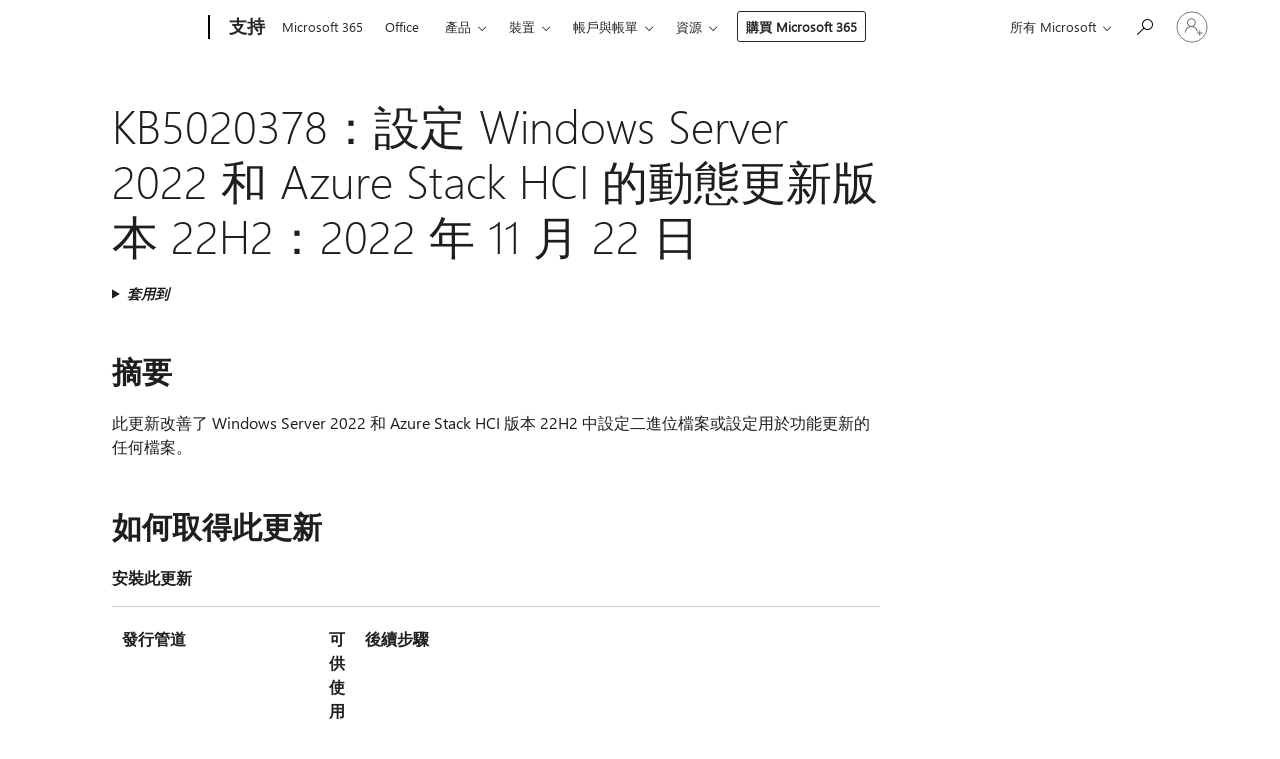

--- FILE ---
content_type: text/html; charset=utf-8
request_url: https://support.microsoft.com/zh-tw/topic/kb5020378-%E8%A8%AD%E5%AE%9A-windows-server-2022-%E5%92%8C-azure-stack-hci-%E7%9A%84%E5%8B%95%E6%85%8B%E6%9B%B4%E6%96%B0%E7%89%88%E6%9C%AC-22h2-2022-%E5%B9%B4-11-%E6%9C%88-22-%E6%97%A5-ce81dff5-84f9-4b03-b71f-2aa31a2071a3
body_size: 169127
content:

<!DOCTYPE html>
<html lang="zh-TW" dir="ltr">
<head>
	<meta charset="utf-8" />
	<meta name="viewport" content="width=device-width, initial-scale=1.0" />
	<title>KB5020378&#xFF1A;&#x8A2D;&#x5B9A; Windows Server 2022 &#x548C; Azure Stack HCI &#x7684;&#x52D5;&#x614B;&#x66F4;&#x65B0;&#x7248;&#x672C; 22H2&#xFF1A;2022 &#x5E74; 11 &#x6708; 22 &#x65E5; - Microsoft &#x652F;&#x63F4;&#x670D;&#x52D9;</title>
	
	
		<link rel="canonical" href="https://support.microsoft.com/zh-tw/topic/kb5020378-%E8%A8%AD%E5%AE%9A-windows-server-2022-%E5%92%8C-azure-stack-hci-%E7%9A%84%E5%8B%95%E6%85%8B%E6%9B%B4%E6%96%B0%E7%89%88%E6%9C%AC-22h2-2022-%E5%B9%B4-11-%E6%9C%88-22-%E6%97%A5-ce81dff5-84f9-4b03-b71f-2aa31a2071a3" />

			<link rel="alternate" hreflang="ar-SA" href="https://support.microsoft.com/ar-sa/topic/kb5020378-%D8%A5%D8%B9%D8%AF%D8%A7%D8%AF-%D8%A7%D9%84%D8%AA%D8%AD%D8%AF%D9%8A%D8%AB-%D8%A7%D9%84%D8%AF%D9%8A%D9%86%D8%A7%D9%85%D9%8A%D9%83%D9%8A-%D9%84-windows-server-2022-%D9%88azure-stack-hci-%D8%A7%D9%84%D8%A5%D8%B5%D8%AF%D8%A7%D8%B1-22h2-22-%D9%86%D9%88%D9%81%D9%85%D8%A8%D8%B1-2022-ce81dff5-84f9-4b03-b71f-2aa31a2071a3" />
			<link rel="alternate" hreflang="bg-BG" href="https://support.microsoft.com/bg-bg/topic/kb5020378-%D0%BD%D0%B0%D1%81%D1%82%D1%80%D0%BE%D0%B9%D0%B2%D0%B0%D0%BD%D0%B5-%D0%BD%D0%B0-%D0%B4%D0%B8%D0%BD%D0%B0%D0%BC%D0%B8%D1%87%D0%BD%D0%B0-%D0%B0%D0%BA%D1%82%D1%83%D0%B0%D0%BB%D0%B8%D0%B7%D0%B0%D1%86%D0%B8%D1%8F-%D0%B7%D0%B0-windows-server-2022-%D0%B8-azure-stack-hci-%D0%B2%D0%B5%D1%80%D1%81%D0%B8%D1%8F-22h2-22-%D0%BD%D0%BE%D0%B5%D0%BC%D0%B2%D1%80%D0%B8-2022-%D0%B3-ce81dff5-84f9-4b03-b71f-2aa31a2071a3" />
			<link rel="alternate" hreflang="cs-CZ" href="https://support.microsoft.com/cs-cz/topic/kb5020378-instalace-dynamick%C3%A9-aktualizace-pro-windows-server-2022-a-azure-stack-hci-verze-22h2-22-listopadu-2022-ce81dff5-84f9-4b03-b71f-2aa31a2071a3" />
			<link rel="alternate" hreflang="da-DK" href="https://support.microsoft.com/da-dk/topic/kb5020378-dynamisk-opdatering-til-windows-server-2022-og-azure-stack-hci-version-22h2-22-november-2022-ce81dff5-84f9-4b03-b71f-2aa31a2071a3" />
			<link rel="alternate" hreflang="de-DE" href="https://support.microsoft.com/de-de/topic/kb5020378-einrichten-des-dynamischen-updates-f%C3%BCr-windows-server-2022-und-azure-stack-hci-version-22h2-22-november-2022-ce81dff5-84f9-4b03-b71f-2aa31a2071a3" />
			<link rel="alternate" hreflang="el-GR" href="https://support.microsoft.com/el-gr/topic/kb5020378-%CF%81%CF%8D%CE%B8%CE%BC%CE%B9%CF%83%CE%B7-%CE%B4%CF%85%CE%BD%CE%B1%CE%BC%CE%B9%CE%BA%CE%AE%CF%82-%CE%B5%CE%BD%CE%B7%CE%BC%CE%AD%CF%81%CF%89%CF%83%CE%B7%CF%82-%CE%B3%CE%B9%CE%B1-windows-server-2022-%CE%BA%CE%B1%CE%B9-azure-stack-hci-%CE%AD%CE%BA%CE%B4%CE%BF%CF%83%CE%B7-22h2-22-%CE%BD%CE%BF%CE%B5%CE%BC%CE%B2%CF%81%CE%AF%CE%BF%CF%85-2022-ce81dff5-84f9-4b03-b71f-2aa31a2071a3" />
			<link rel="alternate" hreflang="en-AU" href="https://support.microsoft.com/en-au/topic/kb5020378-setup-dynamic-update-for-windows-server-2022-and-azure-stack-hci-version-22h2-november-22-2022-ce81dff5-84f9-4b03-b71f-2aa31a2071a3" />
			<link rel="alternate" hreflang="en-GB" href="https://support.microsoft.com/en-gb/topic/kb5020378-setup-dynamic-update-for-windows-server-2022-and-azure-stack-hci-version-22h2-november-22-2022-ce81dff5-84f9-4b03-b71f-2aa31a2071a3" />
			<link rel="alternate" hreflang="en-US" href="https://support.microsoft.com/en-us/topic/kb5020378-setup-dynamic-update-for-windows-server-2022-and-azure-stack-hci-version-22h2-november-22-2022-ce81dff5-84f9-4b03-b71f-2aa31a2071a3" />
			<link rel="alternate" hreflang="es-ES" href="https://support.microsoft.com/es-es/topic/kb5020378-actualizaci%C3%B3n-din%C3%A1mica-de-instalaci%C3%B3n-de-windows-server-2022-y-azure-stack-hci-versi%C3%B3n-22h2-22-de-noviembre-de-2022-ce81dff5-84f9-4b03-b71f-2aa31a2071a3" />
			<link rel="alternate" hreflang="et-EE" href="https://support.microsoft.com/et-ee/topic/kb5020378-windows-server-2022-ja-azure-stack-hci-versiooni-22h2-d%C3%BCnaamilise-v%C3%A4rskenduse-h%C3%A4%C3%A4lestamine-22-november-2022-ce81dff5-84f9-4b03-b71f-2aa31a2071a3" />
			<link rel="alternate" hreflang="fi-FI" href="https://support.microsoft.com/fi-fi/topic/kb5020378-dynaamisen-p%C3%A4ivityksen-m%C3%A4%C3%A4ritt%C3%A4minen-windows-server-2022-lle-ja-azure-stack-hci-lle-versio-22h2-22-marraskuuta-2022-ce81dff5-84f9-4b03-b71f-2aa31a2071a3" />
			<link rel="alternate" hreflang="fr-FR" href="https://support.microsoft.com/fr-fr/topic/kb5020378-configurer-la-mise-%C3%A0-jour-dynamique-pour-windows-server-2022-et-azure-stack-hci-version-22h2-22-novembre-2022-ce81dff5-84f9-4b03-b71f-2aa31a2071a3" />
			<link rel="alternate" hreflang="he-IL" href="https://support.microsoft.com/he-il/topic/kb5020378-%D7%94%D7%92%D7%93%D7%A8%D7%AA-%D7%A2%D7%93%D7%9B%D7%95%D7%9F-%D7%93%D7%99%D7%A0%D7%90%D7%9E%D7%99-%D7%A2%D7%91%D7%95%D7%A8-windows-server-2022-%D7%95-azure-stack-hci-%D7%92%D7%99%D7%A8%D7%A1%D7%94-22h2-22-%D7%91%D7%A0%D7%95%D7%91%D7%9E%D7%91%D7%A8-2022-ce81dff5-84f9-4b03-b71f-2aa31a2071a3" />
			<link rel="alternate" hreflang="hr-HR" href="https://support.microsoft.com/hr-hr/topic/kb5020378-postavljanje-dinami%C4%8Dnog-a%C5%BEuriranja-za-windows-server-2022-i-azure-stack-hci-verzija-22h2-22-studenog-2022-ce81dff5-84f9-4b03-b71f-2aa31a2071a3" />
			<link rel="alternate" hreflang="hu-HU" href="https://support.microsoft.com/hu-hu/topic/kb5020378-dinamikus-friss%C3%ADt%C3%A9s-be%C3%A1ll%C3%ADt%C3%A1sa-a-windows-server-2022-%C3%A9s-az-azure-stack-hci-22h2-es-verzi%C3%B3j%C3%A1hoz-2022-november-22-ce81dff5-84f9-4b03-b71f-2aa31a2071a3" />
			<link rel="alternate" hreflang="id-ID" href="https://support.microsoft.com/id-id/topic/kb5020378-penyetelan-pembaruan-dinamis-untuk-windows-server-2022-dan-azure-stack-hci-versi-22h2-22-november-2022-ce81dff5-84f9-4b03-b71f-2aa31a2071a3" />
			<link rel="alternate" hreflang="it-IT" href="https://support.microsoft.com/it-it/topic/kb5020378-setup-dynamic-update-for-windows-server-2022-and-azure-stack-hci-version-22h2-november-22-2022-ce81dff5-84f9-4b03-b71f-2aa31a2071a3" />
			<link rel="alternate" hreflang="ja-JP" href="https://support.microsoft.com/ja-jp/topic/kb5020378-windows-server-2022-%E3%81%8A%E3%82%88%E3%81%B3-azure-stack-hci-%E3%83%90%E3%83%BC%E3%82%B8%E3%83%A7%E3%83%B3-22h2-%E3%81%AE%E5%8B%95%E7%9A%84%E6%9B%B4%E6%96%B0%E3%83%97%E3%83%AD%E3%82%B0%E3%83%A9%E3%83%A0%E3%81%AE%E3%82%BB%E3%83%83%E3%83%88%E3%82%A2%E3%83%83%E3%83%97-2022-%E5%B9%B4-11-%E6%9C%88-22-%E6%97%A5-ce81dff5-84f9-4b03-b71f-2aa31a2071a3" />
			<link rel="alternate" hreflang="ko-KR" href="https://support.microsoft.com/ko-kr/topic/kb5020378-windows-server-2022-%EB%B0%8F-azure-stack-hci%EC%9A%A9-%EB%8F%99%EC%A0%81-%EC%97%85%EB%8D%B0%EC%9D%B4%ED%8A%B8-%EC%84%A4%EC%A0%95-%EB%B2%84%EC%A0%84-22h2-2022%EB%85%84-11%EC%9B%94-22%EC%9D%BC-ce81dff5-84f9-4b03-b71f-2aa31a2071a3" />
			<link rel="alternate" hreflang="lt-LT" href="https://support.microsoft.com/lt-lt/topic/kb5020378-windows-server-2022-ir-azure-stack-hci-22h2-versijos-s%C4%85rankos-dinaminis-naujinimas-2022-m-lapkri%C4%8Dio-22-d-ce81dff5-84f9-4b03-b71f-2aa31a2071a3" />
			<link rel="alternate" hreflang="lv-LV" href="https://support.microsoft.com/lv-lv/topic/kb5020378-iestat%C4%AB%C5%A1anas-dinamiskais-atjaunin%C4%81jums-oper%C4%93t%C4%81jsist%C4%93mai-windows-server-2022-un-azure-stack-h-uzh4-versija-22h2-2022-gada-22-novembris-ce81dff5-84f9-4b03-b71f-2aa31a2071a3" />
			<link rel="alternate" hreflang="nb-NO" href="https://support.microsoft.com/nb-no/topic/kb5020378-konfigurer-dynamisk-oppdatering-for-windows-server-2022-og-azure-stack-hci-versjon-22h2-22-november-2022-ce81dff5-84f9-4b03-b71f-2aa31a2071a3" />
			<link rel="alternate" hreflang="nl-NL" href="https://support.microsoft.com/nl-nl/topic/kb5020378-dynamische-update-instellen-voor-windows-server-2022-en-azure-stack-hci-versie-22h2-22-november-2022-ce81dff5-84f9-4b03-b71f-2aa31a2071a3" />
			<link rel="alternate" hreflang="pl-PL" href="https://support.microsoft.com/pl-pl/topic/kb5020378-konfigurowanie-aktualizacji-dynamicznej-dla-system%C3%B3w-windows-server-2022-i-azure-stack-hci-w-wersji-22h2-22-listopada-2022-r-ce81dff5-84f9-4b03-b71f-2aa31a2071a3" />
			<link rel="alternate" hreflang="pt-BR" href="https://support.microsoft.com/pt-br/topic/kb5020378-atualiza%C3%A7%C3%A3o-din%C3%A2mica-de-instala%C3%A7%C3%A3o-para-windows-server-2022-e-azure-stack-hci-vers%C3%A3o-22h2-22-de-novembro-de-2022-ce81dff5-84f9-4b03-b71f-2aa31a2071a3" />
			<link rel="alternate" hreflang="pt-PT" href="https://support.microsoft.com/pt-pt/topic/kb5020378-configurar-a-atualiza%C3%A7%C3%A3o-din%C3%A2mica-para-o-windows-server-2022-e-o-azure-stack-hci-vers%C3%A3o-22h2-22-de-novembro-de-2022-ce81dff5-84f9-4b03-b71f-2aa31a2071a3" />
			<link rel="alternate" hreflang="ro-RO" href="https://support.microsoft.com/ro-ro/topic/kb5020378-configurarea-actualiz%C4%83rii-dinamice-pentru-windows-server-2022-%C8%99i-azure-stack-hci-versiunea-22h2-22-noiembrie-2022-ce81dff5-84f9-4b03-b71f-2aa31a2071a3" />
			<link rel="alternate" hreflang="ru-RU" href="https://support.microsoft.com/ru-ru/topic/kb5020378-%D1%83%D1%81%D1%82%D0%B0%D0%BD%D0%BE%D0%B2%D0%BA%D0%B0-%D0%B4%D0%B8%D0%BD%D0%B0%D0%BC%D0%B8%D1%87%D0%B5%D1%81%D0%BA%D0%BE%D0%B3%D0%BE-%D0%BE%D0%B1%D0%BD%D0%BE%D0%B2%D0%BB%D0%B5%D0%BD%D0%B8%D1%8F-%D0%B4%D0%BB%D1%8F-windows-server-2022-%D0%B8-azure-stack-hci-%D0%B2%D0%B5%D1%80%D1%81%D0%B8%D0%B8-22h2-22-%D0%BD%D0%BE%D1%8F%D0%B1%D1%80%D1%8F-2022-%D0%B3-ce81dff5-84f9-4b03-b71f-2aa31a2071a3" />
			<link rel="alternate" hreflang="sk-SK" href="https://support.microsoft.com/sk-sk/topic/kb5020378-nastavenie-dynamickej-aktualiz%C3%A1cie-pre-windows-server-2022-a-azure-stack-hci-verzia-22h2-22-novembra-2022-ce81dff5-84f9-4b03-b71f-2aa31a2071a3" />
			<link rel="alternate" hreflang="sl-SI" href="https://support.microsoft.com/sl-si/topic/kb5020378-nastavitev-dinami%C4%8Dne-posodobitve-za-windows-server-2022-in-azure-stack-hci-razli%C4%8Dica-22h2-22-november-2022-ce81dff5-84f9-4b03-b71f-2aa31a2071a3" />
			<link rel="alternate" hreflang="sr-Latn-RS" href="https://support.microsoft.com/sr-latn-rs/topic/kb5020378-pode%C5%A1avanje-dinami%C4%8Dke-ispravke-za-windows-server-2022-i-azure-stack-hci-verzija-22h2-22-novembar-2022-ce81dff5-84f9-4b03-b71f-2aa31a2071a3" />
			<link rel="alternate" hreflang="sv-SE" href="https://support.microsoft.com/sv-se/topic/kb5020378-konfigurera-dynamisk-uppdatering-f%C3%B6r-windows-server-2022-och-azure-stack-hci-version-22h2-22-november-2022-ce81dff5-84f9-4b03-b71f-2aa31a2071a3" />
			<link rel="alternate" hreflang="th-TH" href="https://support.microsoft.com/th-th/topic/kb5020378-%E0%B8%95%E0%B8%B1%E0%B9%89%E0%B8%87%E0%B8%84%E0%B9%88%E0%B8%B2%E0%B8%81%E0%B8%B2%E0%B8%A3%E0%B8%AD%E0%B8%B1%E0%B8%9B%E0%B9%80%E0%B8%94%E0%B8%95%E0%B9%81%E0%B8%9A%E0%B8%9A%E0%B9%84%E0%B8%94%E0%B8%99%E0%B8%B2%E0%B8%A1%E0%B8%B4%E0%B8%81%E0%B8%AA%E0%B9%8D%E0%B8%B2%E0%B8%AB%E0%B8%A3%E0%B8%B1%E0%B8%9A-windows-server-2022-%E0%B9%81%E0%B8%A5%E0%B8%B0-azure-stack-hci-%E0%B9%80%E0%B8%A7%E0%B8%AD%E0%B8%A3%E0%B9%8C%E0%B8%8A%E0%B8%B1%E0%B8%99-22h2-22-%E0%B8%9E%E0%B8%A4%E0%B8%A8%E0%B8%88%E0%B8%B4%E0%B8%81%E0%B8%B2%E0%B8%A2%E0%B8%99-2022-ce81dff5-84f9-4b03-b71f-2aa31a2071a3" />
			<link rel="alternate" hreflang="tr-TR" href="https://support.microsoft.com/tr-tr/topic/kb5020378-windows-server-2022-ve-azure-stack-hci-i%C3%A7in-dinamik-g%C3%BCncelle%C5%9Ftirme-s%C3%BCr%C3%BCm-22h2-22-kas%C4%B1m-2022-yi-ayarlama-ce81dff5-84f9-4b03-b71f-2aa31a2071a3" />
			<link rel="alternate" hreflang="uk-UA" href="https://support.microsoft.com/uk-ua/topic/kb5020378-%D1%96%D0%BD%D1%81%D1%82%D0%B0%D0%BB%D1%8F%D1%86%D1%96%D1%8F-%D0%B4%D0%B8%D0%BD%D0%B0%D0%BC%D1%96%D1%87%D0%BD%D0%BE%D0%B3%D0%BE-%D0%BE%D0%BD%D0%BE%D0%B2%D0%BB%D0%B5%D0%BD%D0%BD%D1%8F-%D0%B4%D0%BB%D1%8F-windows-server-2022-%D1%82%D0%B0-azure-stack-hci-%D0%B2%D0%B5%D1%80%D1%81%D1%96%D1%97-22h2-22-%D0%BB%D0%B8%D1%81%D1%82%D0%BE%D0%BF%D0%B0%D0%B4%D0%B0-2022-%D1%80-ce81dff5-84f9-4b03-b71f-2aa31a2071a3" />
			<link rel="alternate" hreflang="vi-VN" href="https://support.microsoft.com/vi-vn/topic/kb5020378-thi%E1%BA%BFt-l%E1%BA%ADp-b%E1%BA%A3n-c%E1%BA%ADp-nh%E1%BA%ADt-%C4%91%E1%BB%99ng-cho-windows-server-2022-v%C3%A0-azure-stack-hci-phi%C3%AAn-b%E1%BA%A3n-22h2-ng%C3%A0y-22-th%C3%A1ng-11-n%C4%83m-2022-ce81dff5-84f9-4b03-b71f-2aa31a2071a3" />
			<link rel="alternate" hreflang="zh-CN" href="https://support.microsoft.com/zh-cn/topic/kb5020378-%E4%B8%BA-windows-server-2022-%E5%92%8C-azure-stack-hci-%E8%AE%BE%E7%BD%AE%E5%8A%A8%E6%80%81%E6%9B%B4%E6%96%B0-%E7%89%88%E6%9C%AC-22h2-2022-%E5%B9%B4-11-%E6%9C%88-22-%E6%97%A5-ce81dff5-84f9-4b03-b71f-2aa31a2071a3" />
			<link rel="alternate" hreflang="zh-HK" href="https://support.microsoft.com/zh-hk/topic/kb5020378-%E8%A8%AD%E5%AE%9A-windows-server-2022-%E5%92%8C-azure-stack-hci-%E7%9A%84%E5%8B%95%E6%85%8B%E6%9B%B4%E6%96%B0%E7%89%88%E6%9C%AC-22h2-2022-%E5%B9%B4-11-%E6%9C%88-22-%E6%97%A5-ce81dff5-84f9-4b03-b71f-2aa31a2071a3" />
			<link rel="alternate" hreflang="zh-TW" href="https://support.microsoft.com/zh-tw/topic/kb5020378-%E8%A8%AD%E5%AE%9A-windows-server-2022-%E5%92%8C-azure-stack-hci-%E7%9A%84%E5%8B%95%E6%85%8B%E6%9B%B4%E6%96%B0%E7%89%88%E6%9C%AC-22h2-2022-%E5%B9%B4-11-%E6%9C%88-22-%E6%97%A5-ce81dff5-84f9-4b03-b71f-2aa31a2071a3" />
	<meta name="awa-articleGuid" content="ce81dff5-84f9-4b03-b71f-2aa31a2071a3" />
	
	
	<meta name="firstPublishedDate" content="2022-11-23" />
	<meta name="lastPublishedDate" content="2022-11-23" />
	<meta name="commitId" content="d9ea2e5c413ef5bf9f9bb6d9662d86badbe34e66" />
	
	

	
	
	
	
	
	
	<meta name="search.IsOfficeDoc" content="true" />
	
	
	
	
	<meta name="search.products" content="2d67e9fb-2bd2-6742-08ee-628da707657f,e39851d3-c778-85e7-56f9-22f534ac4e08" />
	
	
	
	<meta name="search.mkt" content="zh-TW" />

	<meta name="ms.product" content="2d67e9fb-2bd2-6742-08ee-628da707657f,e39851d3-c778-85e7-56f9-22f534ac4e08" />
	<meta name="ms.productName" content="Windows Server 2022,Azure Local, version 22H2" />
	<meta name="ms.lang" content="zh" />
	<meta name="ms.loc" content="TW" />
	<meta name="ms.ocpub.assetID" content="ce81dff5-84f9-4b03-b71f-2aa31a2071a3" />

	<meta name="awa-kb_id" content="5020378" />
	<meta name="awa-isContactUsAllowed" content="false" />
	<meta name="awa-asst" content="ce81dff5-84f9-4b03-b71f-2aa31a2071a3" />
	<meta name="awa-pageType" content="Article" />
	



	


<meta name="awa-env" content="Production" />
<meta name="awa-market" content="zh-TW" />
<meta name="awa-contentlang" content="zh" />
<meta name="awa-userFlightingId" content="d8537c3d-b8d2-4097-a604-53a7bbc128b6" />
<meta name="awa-expid" content="P-R-1753027-1-1;P-R-1087983-1-1;P-E-1693585-C1-3;P-E-1661482-2-3;P-E-1660511-2-3;P-E-1656596-C1-5;P-E-1551018-C1-8;P-E-1585233-2-3;P-E-1570667-C1-4;P-E-1560750-2-7;P-E-1554013-2-6;P-E-1536917-2-5;P-E-1526785-2-5;P-E-1260007-C1-3;P-E-1046152-C1-3;P-R-1545158-1-4;P-R-1426254-2-6;P-R-1392118-1-2;P-R-1245128-2-4;P-R-1235984-2-3;P-R-1211158-1-4;P-R-1150391-2-8;P-R-1150395-2-8;P-R-1150399-2-8;P-R-1150396-2-8;P-R-1150394-2-8;P-R-1150390-2-8;P-R-1150386-2-8;P-R-1146801-1-11;P-R-1141562-1-2;P-R-1141283-2-9;P-R-1136354-10-10;P-R-1119659-1-16;P-R-1119437-1-17;P-R-1116805-2-18;P-R-1116803-2-20;P-R-1114100-1-2;P-R-1100996-2-14;P-R-1096341-2-6;P-R-1088825-2-10;P-R-1089468-1-2;P-R-1085248-1-2;P-R-1072011-12-8;P-R-1033854-4-6;P-R-1029969-4-4;P-R-1020735-5-10;P-R-1018544-4-7;P-R-1009708-2-9;P-R-1005895-2-11;P-R-113175-4-7;P-R-110379-1-7;P-R-107838-1-7;P-R-106524-1-3;P-R-103787-2-5;P-R-101783-1-2;P-R-97577-1-5;P-R-97457-1-10;P-R-94390-1-2;P-R-94360-10-25;P-R-93416-1-3;P-R-90963-2-2;P-R-73296-2-15" />
<meta name="awa-irisId" />
<meta name="awa-origindatacenter" content="Central US" />
<meta name="awa-variationid" content="ECS" />
<meta name="awa-prdct" content="office.com" />
<meta name="awa-stv" content="3.0.0-09ad8533cf0040dbd4a6c9c70c9689a2411c6a65&#x2B;09ad8533cf0040dbd4a6c9c70c9689a2411c6a65" />


 
	<meta name="awa-title" content="KB5020378&#xFF1A;&#x8A2D;&#x5B9A; Windows Server 2022 &#x548C; Azure Stack HCI &#x7684;&#x52D5;&#x614B;&#x66F4;&#x65B0;&#x7248;&#x672C; 22H2&#xFF1A;2022 &#x5E74; 11 &#x6708; 22 &#x65E5; - Microsoft &#x652F;&#x63F4;&#x670D;&#x52D9;" />
	
	<meta name="awa-selfHelpExp" content="railbanner_m365" />
	<meta name="awa-dataBoundary" content="WW" />

	<link rel="stylesheet" href="/css/fonts/site-fonts.css?v=XWcxZPSEmN3tnHWAVMOFsAlPJq7aug49fUGb8saTNjw" />
	<link rel="stylesheet" href="/css/glyphs/glyphs.css?v=VOnvhT441Pay0WAKH5gdcXXigXpiuNbaQcI9DgXyoDE" />

	

    <link rel="dns-prefetch" href="https://aadcdn.msftauth.net" />
    <link rel="preconnect" href="https://aadcdn.msftauth.net" crossorigin=&quot;anonymous&quot; />
    <link rel="dns-prefetch" href="https://browser.events.data.microsoft.com" />
    <link rel="preconnect" href="https://browser.events.data.microsoft.com" crossorigin=&quot;anonymous&quot; />
    <link rel="dns-prefetch" href="https://c.s-microsoft.com" />
    <link rel="preconnect" href="https://c.s-microsoft.com" crossorigin=&quot;anonymous&quot; />
    <link rel="dns-prefetch" href="https://img-prod-cms-rt-microsoft-com.akamaized.net" />
    <link rel="preconnect" href="https://img-prod-cms-rt-microsoft-com.akamaized.net" crossorigin=&quot;anonymous&quot; />
    <link rel="dns-prefetch" href="https://js.monitor.azure.com" />
    <link rel="preconnect" href="https://js.monitor.azure.com" crossorigin=&quot;anonymous&quot; />
    <link rel="dns-prefetch" href="https://logincdn.msauth.net" />
    <link rel="preconnect" href="https://logincdn.msauth.net" crossorigin=&quot;anonymous&quot; />
    <link rel="dns-prefetch" href="https://mem.gfx.ms" />
    <link rel="preconnect" href="https://mem.gfx.ms" crossorigin=&quot;anonymous&quot; />
    <link rel="dns-prefetch" href="https://www.microsoft.com" />
    <link rel="preconnect" href="https://www.microsoft.com" crossorigin=&quot;anonymous&quot; />


	<link rel="stylesheet" href="/css/Article/article.css?v=0L89BVeP4I_vlf3G71MrPYAXM1CtRPw6ZcJwIduUvCA" />
	
	<link rel="stylesheet" href="/css/SearchBox/search-box.css?v=bybwzGBajHicVXspVs540UfV0swW0vCbOmBjBryj9N4" />
	<link rel="stylesheet" href="/css/sitewide/articleCss-overwrite.css?v=D0lQRoIlvFHSQBRTb-gAQ5KkFe8B8NuSoliBjnT5xZ4" />
	
	
	<link rel="stylesheet" href="/css/MeControlCallout/teaching-callout.css?v=690pjf05o15fVEafEpUwgaF8vqVfOkp5wP1Jl9gE99U" />
	
	<noscript>
		<link rel="stylesheet" href="/css/Article/article.noscript.css?v=88-vV8vIkcKpimEKjULkqpt8CxdXf5avAeGxsHgVOO0" />
	</noscript>

	<link rel="stylesheet" href="/css/promotionbanner/promotion-banner.css?v=cAmflE3c6Gw7niTOiMPEie9MY87yDE2mSl3DO7_jZRI" media="none" onload="this.media=&#x27;all&#x27;" /><noscript><link href="/css/promotionbanner/promotion-banner.css?v=cAmflE3c6Gw7niTOiMPEie9MY87yDE2mSl3DO7_jZRI" rel="stylesheet"></noscript>
	
	<link rel="stylesheet" href="/css/ArticleSupportBridge/article-support-bridge.css?v=R_P0TJvD9HoRHQBEdvBR1WhNn7dSbvOYWmVA9taxbpM" media="none" onload="this.media=&#x27;all&#x27;" /><noscript><link href="/css/ArticleSupportBridge/article-support-bridge.css?v=R_P0TJvD9HoRHQBEdvBR1WhNn7dSbvOYWmVA9taxbpM" rel="stylesheet"></noscript>
	<link rel="stylesheet" href="/css/StickyFeedback/sticky-feedback.css?v=cMfNdAUue7NxZUj3dIt_v5DIuzmw9ohJW109iXQpWnI" media="none" onload="this.media=&#x27;all&#x27;" /><noscript><link href="/css/StickyFeedback/sticky-feedback.css?v=cMfNdAUue7NxZUj3dIt_v5DIuzmw9ohJW109iXQpWnI" rel="stylesheet"></noscript>
	<link rel="stylesheet" href="/css/feedback/feedback.css?v=Rkcw_yfLWOMtOcWOljMOiZgymMcrG0GDpo4Lf-TUzPo" media="none" onload="this.media=&#x27;all&#x27;" /><noscript><link href="/css/feedback/feedback.css?v=Rkcw_yfLWOMtOcWOljMOiZgymMcrG0GDpo4Lf-TUzPo" rel="stylesheet"></noscript>
	
	

	<link rel="apple-touch-icon" sizes="180x180" href="/apple-touch-icon.png">
<link rel="icon" type="image/png" sizes="32x32" href="/favicon-32x32.png">
<link rel="icon" type="image/png" sizes="16x16" href="/favicon-16x16.png">


	
        <link rel="stylesheet" href="https://www.microsoft.com/onerfstatics/marketingsites-wcus-prod/chinese-traditional/shell/_scrf/css/themes=default.device=uplevel_web_pc/63-57d110/c9-be0100/a6-e969ef/43-9f2e7c/82-8b5456/a0-5d3913/4f-460e79/ae-f1ac0c?ver=2.0&amp;_cf=02242021_3231" type="text/css" media="all" />
    

	
	
	<script type="text/javascript">
		var OOGlobal = {
			BaseDomain: location.protocol + "//" + location.host,
			Culture: "zh-TW",
			Language: "zh",
			LCID: "1028",
			IsAuthenticated: "False",
			WebAppUrl: "https://office.com/start",
			GUID: "ce81dff5-84f9-4b03-b71f-2aa31a2071a3",
			Platform: navigator.platform,
			MixOembedUrl: "https://mix.office.com/oembed/",
			MixWatchUrl: "https://mix.office.com/watch/"
		};
	</script>

	
		


<script type="text/javascript">
	(function () {
		var creativeReady = false;
		var isSilentSignInComplete = false;
		var authInfo = {
			authType: "None",
			puid: "",
			tenantId: "",
			isAdult: true
			};

		var renderPromotion = function (dataBoundary) {
			if (creativeReady && isSilentSignInComplete) {
				window.UcsCreative.renderTemplate({
					partnerId: "7bb7e07d-3e57-4ee3-b78f-26a4292b841a",
					shouldSetUcsMuid: true,
					dataBoundary: dataBoundary,
					attributes: {
						placement: "88000534",
						locale: "zh-tw",
						country: "tw",
						scs_ecsFlightId: "P-R-1753027-1;P-R-1087983-1;P-E-1693585-C1;P-E-1661482-2;P-E-1660511-2;P-E-1656596-C1;P-E-1551018-C1;P-E-1585233-2;P-E-1570667-C1;P-E-1560750-2;P-E-1554013-2;P-E-1536917-2;P-E-1526785-2;P-E-1260007-C1;P-E-1046152-C1;P-R-1545158-1;P-R-1426254-2;P-R-1392118-1;P-R-1245128-2;P-R-1235984-2;P-R-1211158-1;P-R-1150391-2;P-R-1150395-2;P-R-1150399-2;P-R-1150396-2;P-R-1150394-2;P-R-1150390-2;P-R-1150386-2;P-R-1146801-1;P-R-1141562-1;P-R-1141283-2;P-R-1136354-10;P-R-1119659-1;P-R-1119437-1;P-R-1116805-2;P-R-1116803-2;P-R-1114100-1;P-R-1100996-2;P-R-1096341-2;P-R-1088825-2;P-R-1089468-1;P-R-1085248-1;P-R-1072011-12;P-R-1033854-4;P-R-1029969-4;P-R-1020735-5;P-R-1018544-4;P-R-1009708-2;P-R-1005895-2;P-R-113175-4;P-R-110379-1;P-R-107838-1;P-R-106524-1;P-R-103787-2;P-R-101783-1;P-R-97577-1;P-R-97457-1;P-R-94390-1;P-R-94360-10;P-R-93416-1;P-R-90963-2;P-R-73296-2",
						SCS_promotionCategory: "uhfbuybutton;railbanner_m365",
						articleType: "railbanner_m365",
						operatingSystem: "Mac",
						authType: authInfo.authType,
						PUID: authInfo.puid,
						TenantId: authInfo.tenantId,
                        TOPT: "",
                        AdditionalBannerId: "ucsRailInlineContainer",
					}
				});
			}
		};

		window.document.addEventListener('ucsCreativeRendered', function () {
			if (typeof window.initPromotionLogger !== 'undefined') {
				window.initPromotionLogger();
			}
		});

		window.document.addEventListener('ucsCreativeReady', function () {
			creativeReady = true;
			renderPromotion("WW");
		});

		if (!isSilentSignInComplete) {
			window.document.addEventListener('silentSignInComplete', function (event) {
				if (event.detail && event.detail.puid) {
					authInfo.isAdult = event.detail.isAdult;
					authInfo.authType = event.detail.authType;
					authInfo.puid = event.detail.puid;
					authInfo.tenantId = event.detail.account.tenantId;
				}

				isSilentSignInComplete = true;
				renderPromotion(event.detail.dataBoundary);
			});
		}
	})();
</script>

<script type="text/javascript" defer src="/lib/ucs/dist/ucsCreativeService.js?v=RNwXI4r6IRH1mrd2dPPGZEYOQnUcs8HAddnyceXlw88"></script>
	

	<script>
		if (window.location.search) {
			var params = new URLSearchParams(window.location.search);
			if (params.has('action') && params.get('action') === 'download'){
				params.delete('action');
			}

			history.replaceState({}, '', window.location.pathname + (params.toString() ? '?' + params.toString() : ''));
		}
	</script>


</head>
<body class="supCont ocArticle">
	<div id="ocBodyWrapper">
		

		<div class="ucsUhfContainer"></div>

		
            <div id="headerArea" class="uhf"  data-m='{"cN":"headerArea","cT":"Area_coreuiArea","id":"a1Body","sN":1,"aN":"Body"}'>
                <div id="headerRegion"      data-region-key="headerregion" data-m='{"cN":"headerRegion","cT":"Region_coreui-region","id":"r1a1","sN":1,"aN":"a1"}' >

    <div  id="headerUniversalHeader" data-m='{"cN":"headerUniversalHeader","cT":"Module_coreui-universalheader","id":"m1r1a1","sN":1,"aN":"r1a1"}'  data-module-id="Category|headerRegion|coreui-region|headerUniversalHeader|coreui-universalheader">
        






        <a id="uhfSkipToMain" class="m-skip-to-main" href="javascript:void(0)" data-href="#supArticleContent" tabindex="0" data-m='{"cN":"Skip to content_nonnav","id":"nn1m1r1a1","sN":1,"aN":"m1r1a1"}'>跳到主要內容</a>


<header class="c-uhfh context-uhf no-js c-sgl-stck c-category-header " itemscope="itemscope" data-header-footprint="/SMCConvergence/ContextualHeader-Site, fromService: True"   data-magict="true"   itemtype="http://schema.org/Organization">
    <div class="theme-light js-global-head f-closed  global-head-cont" data-m='{"cN":"Universal Header_cont","cT":"Container","id":"c2m1r1a1","sN":2,"aN":"m1r1a1"}'>
        <div class="c-uhfh-gcontainer-st">
            <button type="button" class="c-action-trigger c-glyph glyph-global-nav-button" aria-label="All Microsoft expand to see list of Microsoft products and services" initialState-label="All Microsoft expand to see list of Microsoft products and services" toggleState-label="Close All Microsoft list" aria-expanded="false" data-m='{"cN":"Mobile menu button_nonnav","id":"nn1c2m1r1a1","sN":1,"aN":"c2m1r1a1"}'></button>
            <button type="button" class="c-action-trigger c-glyph glyph-arrow-htmllegacy c-close-search" aria-label="關閉搜尋" aria-expanded="false" data-m='{"cN":"Close Search_nonnav","id":"nn2c2m1r1a1","sN":2,"aN":"c2m1r1a1"}'></button>
                    <a id="uhfLogo" class="c-logo c-sgl-stk-uhfLogo" itemprop="url" href="https://www.microsoft.com" aria-label="Microsoft" data-m='{"cN":"GlobalNav_Logo_cont","cT":"Container","id":"c3c2m1r1a1","sN":3,"aN":"c2m1r1a1"}'>
                        <img alt="" itemprop="logo" class="c-image" src="https://uhf.microsoft.com/images/microsoft/RE1Mu3b.png" role="presentation" aria-hidden="true" />
                        <span itemprop="name" role="presentation" aria-hidden="true">Microsoft</span>
                    </a>
            <div class="f-mobile-title">
                <button type="button" class="c-action-trigger c-glyph glyph-chevron-left" aria-label="查看其他功能表選項" data-m='{"cN":"Mobile back button_nonnav","id":"nn4c2m1r1a1","sN":4,"aN":"c2m1r1a1"}'></button>
                <span data-global-title="Microsoft 首頁" class="js-mobile-title">支持</span>
                <button type="button" class="c-action-trigger c-glyph glyph-chevron-right" aria-label="查看其他功能表選項" data-m='{"cN":"Mobile forward button_nonnav","id":"nn5c2m1r1a1","sN":5,"aN":"c2m1r1a1"}'></button>
            </div>
                    <div class="c-show-pipe x-hidden-vp-mobile-st">
                        <a id="uhfCatLogo" class="c-logo c-cat-logo" href="https://support.microsoft.com/zh-tw" aria-label="支持" itemprop="url" data-m='{"cN":"CatNav_支持_nav","id":"n6c2m1r1a1","sN":6,"aN":"c2m1r1a1"}'>
                                <span>支持</span>
                        </a>
                    </div>
                <div class="cat-logo-button-cont x-hidden">
                        <button type="button" id="uhfCatLogoButton" class="c-cat-logo-button x-hidden" aria-expanded="false" aria-label="支持" data-m='{"cN":"支持_nonnav","id":"nn7c2m1r1a1","sN":7,"aN":"c2m1r1a1"}'>
                            支持
                        </button>
                </div>



                    <nav id="uhf-g-nav" aria-label="關聯式功能表" class="c-uhfh-gnav" data-m='{"cN":"Category nav_cont","cT":"Container","id":"c8c2m1r1a1","sN":8,"aN":"c2m1r1a1"}'>
            <ul class="js-paddle-items">
                    <li class="single-link js-nav-menu x-hidden-none-mobile-vp uhf-menu-item">
                        <a class="c-uhf-nav-link" href="https://support.microsoft.com/zh-tw" data-m='{"cN":"CatNav_首頁_nav","id":"n1c8c2m1r1a1","sN":1,"aN":"c8c2m1r1a1"}' > 首頁 </a>
                    </li>
                                        <li class="single-link js-nav-menu uhf-menu-item">
                            <a id="c-shellmenu_0" class="c-uhf-nav-link" href="https://www.microsoft.com/microsoft-365?ocid=cmmttvzgpuy" data-m='{"id":"n2c8c2m1r1a1","sN":2,"aN":"c8c2m1r1a1"}'>Microsoft 365</a>
                        </li>
                        <li class="single-link js-nav-menu uhf-menu-item">
                            <a id="c-shellmenu_1" class="c-uhf-nav-link" href="https://www.microsoft.com/microsoft-365/microsoft-office?ocid=cmml7tr0rib" data-m='{"id":"n3c8c2m1r1a1","sN":3,"aN":"c8c2m1r1a1"}'>Office</a>
                        </li>
                        <li class="nested-menu uhf-menu-item">
                            <div class="c-uhf-menu js-nav-menu">
                                <button type="button" id="c-shellmenu_2"  aria-expanded="false" data-m='{"id":"nn4c8c2m1r1a1","sN":4,"aN":"c8c2m1r1a1"}'>產品</button>

                                <ul class="" data-class-idn="" aria-hidden="true" data-m='{"cT":"Container","id":"c5c8c2m1r1a1","sN":5,"aN":"c8c2m1r1a1"}'>
        <li class="js-nav-menu single-link" data-m='{"cT":"Container","id":"c1c5c8c2m1r1a1","sN":1,"aN":"c5c8c2m1r1a1"}'>
            <a id="c-shellmenu_3" class="js-subm-uhf-nav-link" href="https://support.microsoft.com/zh-tw/microsoft-365" data-m='{"id":"n1c1c5c8c2m1r1a1","sN":1,"aN":"c1c5c8c2m1r1a1"}'>Microsoft 365</a>
            
        </li>
        <li class="js-nav-menu single-link" data-m='{"cT":"Container","id":"c2c5c8c2m1r1a1","sN":2,"aN":"c5c8c2m1r1a1"}'>
            <a id="c-shellmenu_4" class="js-subm-uhf-nav-link" href="https://support.microsoft.com/zh-tw/outlook" data-m='{"id":"n1c2c5c8c2m1r1a1","sN":1,"aN":"c2c5c8c2m1r1a1"}'>Outlook</a>
            
        </li>
        <li class="js-nav-menu single-link" data-m='{"cT":"Container","id":"c3c5c8c2m1r1a1","sN":3,"aN":"c5c8c2m1r1a1"}'>
            <a id="c-shellmenu_5" class="js-subm-uhf-nav-link" href="https://support.microsoft.com/zh-tw/teams" data-m='{"id":"n1c3c5c8c2m1r1a1","sN":1,"aN":"c3c5c8c2m1r1a1"}'>Microsoft Teams</a>
            
        </li>
        <li class="js-nav-menu single-link" data-m='{"cT":"Container","id":"c4c5c8c2m1r1a1","sN":4,"aN":"c5c8c2m1r1a1"}'>
            <a id="c-shellmenu_6" class="js-subm-uhf-nav-link" href="https://support.microsoft.com/zh-tw/onedrive" data-m='{"id":"n1c4c5c8c2m1r1a1","sN":1,"aN":"c4c5c8c2m1r1a1"}'>OneDrive</a>
            
        </li>
        <li class="js-nav-menu single-link" data-m='{"cT":"Container","id":"c5c5c8c2m1r1a1","sN":5,"aN":"c5c8c2m1r1a1"}'>
            <a id="c-shellmenu_7" class="js-subm-uhf-nav-link" href="https://support.microsoft.com/zh-tw/microsoft-copilot" data-m='{"id":"n1c5c5c8c2m1r1a1","sN":1,"aN":"c5c5c8c2m1r1a1"}'>Microsoft Copilot</a>
            
        </li>
        <li class="js-nav-menu single-link" data-m='{"cT":"Container","id":"c6c5c8c2m1r1a1","sN":6,"aN":"c5c8c2m1r1a1"}'>
            <a id="c-shellmenu_8" class="js-subm-uhf-nav-link" href="https://support.microsoft.com/zh-tw/onenote" data-m='{"id":"n1c6c5c8c2m1r1a1","sN":1,"aN":"c6c5c8c2m1r1a1"}'>OneNote</a>
            
        </li>
        <li class="js-nav-menu single-link" data-m='{"cT":"Container","id":"c7c5c8c2m1r1a1","sN":7,"aN":"c5c8c2m1r1a1"}'>
            <a id="c-shellmenu_9" class="js-subm-uhf-nav-link" href="https://support.microsoft.com/zh-tw/windows" data-m='{"id":"n1c7c5c8c2m1r1a1","sN":1,"aN":"c7c5c8c2m1r1a1"}'>Windows</a>
            
        </li>
        <li class="js-nav-menu single-link" data-m='{"cT":"Container","id":"c8c5c8c2m1r1a1","sN":8,"aN":"c5c8c2m1r1a1"}'>
            <a id="c-shellmenu_10" class="js-subm-uhf-nav-link" href="https://support.microsoft.com/zh-tw/all-products" data-m='{"id":"n1c8c5c8c2m1r1a1","sN":1,"aN":"c8c5c8c2m1r1a1"}'>其他...</a>
            
        </li>
                                                    
                                </ul>
                            </div>
                        </li>                        <li class="nested-menu uhf-menu-item">
                            <div class="c-uhf-menu js-nav-menu">
                                <button type="button" id="c-shellmenu_11"  aria-expanded="false" data-m='{"id":"nn6c8c2m1r1a1","sN":6,"aN":"c8c2m1r1a1"}'>裝置</button>

                                <ul class="" data-class-idn="" aria-hidden="true" data-m='{"cT":"Container","id":"c7c8c2m1r1a1","sN":7,"aN":"c8c2m1r1a1"}'>
        <li class="js-nav-menu single-link" data-m='{"cT":"Container","id":"c1c7c8c2m1r1a1","sN":1,"aN":"c7c8c2m1r1a1"}'>
            <a id="c-shellmenu_12" class="js-subm-uhf-nav-link" href="https://support.microsoft.com/zh-tw/surface" data-m='{"id":"n1c1c7c8c2m1r1a1","sN":1,"aN":"c1c7c8c2m1r1a1"}'>Surface</a>
            
        </li>
        <li class="js-nav-menu single-link" data-m='{"cT":"Container","id":"c2c7c8c2m1r1a1","sN":2,"aN":"c7c8c2m1r1a1"}'>
            <a id="c-shellmenu_13" class="js-subm-uhf-nav-link" href="https://support.microsoft.com/zh-tw/pc-accessories" data-m='{"id":"n1c2c7c8c2m1r1a1","sN":1,"aN":"c2c7c8c2m1r1a1"}'>電腦配件</a>
            
        </li>
        <li class="js-nav-menu single-link" data-m='{"cT":"Container","id":"c3c7c8c2m1r1a1","sN":3,"aN":"c7c8c2m1r1a1"}'>
            <a id="c-shellmenu_14" class="js-subm-uhf-nav-link" href="https://support.xbox.com/" data-m='{"id":"n1c3c7c8c2m1r1a1","sN":1,"aN":"c3c7c8c2m1r1a1"}'>Xbox</a>
            
        </li>
        <li class="js-nav-menu single-link" data-m='{"cT":"Container","id":"c4c7c8c2m1r1a1","sN":4,"aN":"c7c8c2m1r1a1"}'>
            <a id="c-shellmenu_15" class="js-subm-uhf-nav-link" href="https://support.xbox.com/help/games-apps/my-games-apps/all-about-pc-gaming" data-m='{"id":"n1c4c7c8c2m1r1a1","sN":1,"aN":"c4c7c8c2m1r1a1"}'>電腦遊戲</a>
            
        </li>
        <li class="js-nav-menu single-link" data-m='{"cT":"Container","id":"c5c7c8c2m1r1a1","sN":5,"aN":"c7c8c2m1r1a1"}'>
            <a id="c-shellmenu_16" class="js-subm-uhf-nav-link" href="https://docs.microsoft.com/hololens/" data-m='{"id":"n1c5c7c8c2m1r1a1","sN":1,"aN":"c5c7c8c2m1r1a1"}'>HoloLens</a>
            
        </li>
        <li class="js-nav-menu single-link" data-m='{"cT":"Container","id":"c6c7c8c2m1r1a1","sN":6,"aN":"c7c8c2m1r1a1"}'>
            <a id="c-shellmenu_17" class="js-subm-uhf-nav-link" href="https://learn.microsoft.com/surface-hub/" data-m='{"id":"n1c6c7c8c2m1r1a1","sN":1,"aN":"c6c7c8c2m1r1a1"}'>Surface Hub</a>
            
        </li>
        <li class="js-nav-menu single-link" data-m='{"cT":"Container","id":"c7c7c8c2m1r1a1","sN":7,"aN":"c7c8c2m1r1a1"}'>
            <a id="c-shellmenu_18" class="js-subm-uhf-nav-link" href="https://support.microsoft.com/zh-tw/warranty" data-m='{"id":"n1c7c7c8c2m1r1a1","sN":1,"aN":"c7c7c8c2m1r1a1"}'>硬體保固</a>
            
        </li>
                                                    
                                </ul>
                            </div>
                        </li>                        <li class="nested-menu uhf-menu-item">
                            <div class="c-uhf-menu js-nav-menu">
                                <button type="button" id="c-shellmenu_19"  aria-expanded="false" data-m='{"id":"nn8c8c2m1r1a1","sN":8,"aN":"c8c2m1r1a1"}'>帳戶與帳單</button>

                                <ul class="" data-class-idn="" aria-hidden="true" data-m='{"cT":"Container","id":"c9c8c2m1r1a1","sN":9,"aN":"c8c2m1r1a1"}'>
        <li class="js-nav-menu single-link" data-m='{"cT":"Container","id":"c1c9c8c2m1r1a1","sN":1,"aN":"c9c8c2m1r1a1"}'>
            <a id="c-shellmenu_20" class="js-subm-uhf-nav-link" href="https://support.microsoft.com/zh-tw/account" data-m='{"id":"n1c1c9c8c2m1r1a1","sN":1,"aN":"c1c9c8c2m1r1a1"}'>帳戶</a>
            
        </li>
        <li class="js-nav-menu single-link" data-m='{"cT":"Container","id":"c2c9c8c2m1r1a1","sN":2,"aN":"c9c8c2m1r1a1"}'>
            <a id="c-shellmenu_21" class="js-subm-uhf-nav-link" href="https://support.microsoft.com/zh-tw/microsoft-store-and-billing" data-m='{"id":"n1c2c9c8c2m1r1a1","sN":1,"aN":"c2c9c8c2m1r1a1"}'>Microsoft Store 與計費</a>
            
        </li>
                                                    
                                </ul>
                            </div>
                        </li>                        <li class="nested-menu uhf-menu-item">
                            <div class="c-uhf-menu js-nav-menu">
                                <button type="button" id="c-shellmenu_22"  aria-expanded="false" data-m='{"id":"nn10c8c2m1r1a1","sN":10,"aN":"c8c2m1r1a1"}'>資源</button>

                                <ul class="" data-class-idn="" aria-hidden="true" data-m='{"cT":"Container","id":"c11c8c2m1r1a1","sN":11,"aN":"c8c2m1r1a1"}'>
        <li class="js-nav-menu single-link" data-m='{"cT":"Container","id":"c1c11c8c2m1r1a1","sN":1,"aN":"c11c8c2m1r1a1"}'>
            <a id="c-shellmenu_23" class="js-subm-uhf-nav-link" href="https://support.microsoft.com/zh-tw/whats-new" data-m='{"id":"n1c1c11c8c2m1r1a1","sN":1,"aN":"c1c11c8c2m1r1a1"}'>新功能</a>
            
        </li>
        <li class="js-nav-menu single-link" data-m='{"cT":"Container","id":"c2c11c8c2m1r1a1","sN":2,"aN":"c11c8c2m1r1a1"}'>
            <a id="c-shellmenu_24" class="js-subm-uhf-nav-link" href="https://answers.microsoft.com/lang" data-m='{"id":"n1c2c11c8c2m1r1a1","sN":1,"aN":"c2c11c8c2m1r1a1"}'>社群論壇</a>
            
        </li>
        <li class="js-nav-menu single-link" data-m='{"cT":"Container","id":"c3c11c8c2m1r1a1","sN":3,"aN":"c11c8c2m1r1a1"}'>
            <a id="c-shellmenu_25" class="js-subm-uhf-nav-link" href="https://portal.office.com/AdminPortal#/support" data-m='{"id":"n1c3c11c8c2m1r1a1","sN":1,"aN":"c3c11c8c2m1r1a1"}'>Microsoft 365 系統管理員</a>
            
        </li>
        <li class="js-nav-menu single-link" data-m='{"cT":"Container","id":"c4c11c8c2m1r1a1","sN":4,"aN":"c11c8c2m1r1a1"}'>
            <a id="c-shellmenu_26" class="js-subm-uhf-nav-link" href="https://go.microsoft.com/fwlink/?linkid=2224585" data-m='{"id":"n1c4c11c8c2m1r1a1","sN":1,"aN":"c4c11c8c2m1r1a1"}'>小型企業入口網站</a>
            
        </li>
        <li class="js-nav-menu single-link" data-m='{"cT":"Container","id":"c5c11c8c2m1r1a1","sN":5,"aN":"c11c8c2m1r1a1"}'>
            <a id="c-shellmenu_27" class="js-subm-uhf-nav-link" href="https://developer.microsoft.com/" data-m='{"id":"n1c5c11c8c2m1r1a1","sN":1,"aN":"c5c11c8c2m1r1a1"}'>開發人員</a>
            
        </li>
        <li class="js-nav-menu single-link" data-m='{"cT":"Container","id":"c6c11c8c2m1r1a1","sN":6,"aN":"c11c8c2m1r1a1"}'>
            <a id="c-shellmenu_28" class="js-subm-uhf-nav-link" href="https://support.microsoft.com/zh-tw/education" data-m='{"id":"n1c6c11c8c2m1r1a1","sN":1,"aN":"c6c11c8c2m1r1a1"}'>教育</a>
            
        </li>
        <li class="js-nav-menu single-link" data-m='{"cT":"Container","id":"c7c11c8c2m1r1a1","sN":7,"aN":"c11c8c2m1r1a1"}'>
            <a id="c-shellmenu_29" class="js-subm-uhf-nav-link" href="https://www.microsoft.com/reportascam/" data-m='{"id":"n1c7c11c8c2m1r1a1","sN":1,"aN":"c7c11c8c2m1r1a1"}'>回報支援詐騙</a>
            
        </li>
        <li class="js-nav-menu single-link" data-m='{"cT":"Container","id":"c8c11c8c2m1r1a1","sN":8,"aN":"c11c8c2m1r1a1"}'>
            <a id="c-shellmenu_30" class="js-subm-uhf-nav-link" href="https://support.microsoft.com/zh-tw/surface/cbc47825-19b9-4786-8088-eb9963d780d3" data-m='{"id":"n1c8c11c8c2m1r1a1","sN":1,"aN":"c8c11c8c2m1r1a1"}'>產品安全性</a>
            
        </li>
                                                    
                                </ul>
                            </div>
                        </li>

                <li id="overflow-menu" class="overflow-menu x-hidden uhf-menu-item">
                        <div class="c-uhf-menu js-nav-menu">
        <button data-m='{"pid":"更多","id":"nn12c8c2m1r1a1","sN":12,"aN":"c8c2m1r1a1"}' type="button" aria-label="更多" aria-expanded="false">更多</button>
        <ul id="overflow-menu-list" aria-hidden="true" class="overflow-menu-list">
        </ul>
    </div>

                </li>
                                    <li class="single-link js-nav-menu" id="c-uhf-nav-cta">
                        <a id="buyInstallButton" class="c-uhf-nav-link" href="https://go.microsoft.com/fwlink/?linkid=849747" data-m='{"cN":"CatNav_cta_購買 Microsoft 365_nav","id":"n13c8c2m1r1a1","sN":13,"aN":"c8c2m1r1a1"}'>購買 Microsoft 365</a>
                    </li>
            </ul>
            
        </nav>


            <div class="c-uhfh-actions" data-m='{"cN":"Header actions_cont","cT":"Container","id":"c9c2m1r1a1","sN":9,"aN":"c2m1r1a1"}'>
                <div class="wf-menu">        <nav id="uhf-c-nav" aria-label="所有 Microsoft 功能表" data-m='{"cN":"GlobalNav_cont","cT":"Container","id":"c1c9c2m1r1a1","sN":1,"aN":"c9c2m1r1a1"}'>
            <ul class="js-paddle-items">
                <li>
                    <div class="c-uhf-menu js-nav-menu">
                        <button type="button" class="c-button-logo all-ms-nav" aria-expanded="false" data-m='{"cN":"GlobalNav_More_nonnav","id":"nn1c1c9c2m1r1a1","sN":1,"aN":"c1c9c2m1r1a1"}'> <span>所有 Microsoft</span></button>
                        <ul class="f-multi-column f-multi-column-6" aria-hidden="true" data-m='{"cN":"More_cont","cT":"Container","id":"c2c1c9c2m1r1a1","sN":2,"aN":"c1c9c2m1r1a1"}'>
                                    <li class="c-w0-contr">
            <h2 class="c-uhf-sronly">Global</h2>
            <ul class="c-w0">
        <li class="js-nav-menu single-link" data-m='{"cN":"M365_cont","cT":"Container","id":"c1c2c1c9c2m1r1a1","sN":1,"aN":"c2c1c9c2m1r1a1"}'>
            <a id="shellmenu_31" class="js-subm-uhf-nav-link" href="https://www.microsoft.com/zh-tw/microsoft-365" data-m='{"cN":"W0Nav_M365_nav","id":"n1c1c2c1c9c2m1r1a1","sN":1,"aN":"c1c2c1c9c2m1r1a1"}'>Microsoft 365</a>
            
        </li>
        <li class="js-nav-menu single-link" data-m='{"cN":"Teams_cont","cT":"Container","id":"c2c2c1c9c2m1r1a1","sN":2,"aN":"c2c1c9c2m1r1a1"}'>
            <a id="l0_Teams" class="js-subm-uhf-nav-link" href="https://www.microsoft.com/zh-tw/microsoft-teams/group-chat-software" data-m='{"cN":"W0Nav_Teams_nav","id":"n1c2c2c1c9c2m1r1a1","sN":1,"aN":"c2c2c1c9c2m1r1a1"}'>Teams</a>
            
        </li>
        <li class="js-nav-menu single-link" data-m='{"cN":"Windows_cont","cT":"Container","id":"c3c2c1c9c2m1r1a1","sN":3,"aN":"c2c1c9c2m1r1a1"}'>
            <a id="shellmenu_33" class="js-subm-uhf-nav-link" href="https://www.microsoft.com/zh-tw/windows/" data-m='{"cN":"W0Nav_Windows_nav","id":"n1c3c2c1c9c2m1r1a1","sN":1,"aN":"c3c2c1c9c2m1r1a1"}'>Windows</a>
            
        </li>
        <li class="js-nav-menu single-link" data-m='{"cN":"Surface_cont","cT":"Container","id":"c4c2c1c9c2m1r1a1","sN":4,"aN":"c2c1c9c2m1r1a1"}'>
            <a id="shellmenu_34" class="js-subm-uhf-nav-link" href="https://www.microsoft.com/surface" data-m='{"cN":"W0Nav_Surface_nav","id":"n1c4c2c1c9c2m1r1a1","sN":1,"aN":"c4c2c1c9c2m1r1a1"}'>Surface</a>
            
        </li>
        <li class="js-nav-menu single-link" data-m='{"cN":"Xbox_cont","cT":"Container","id":"c5c2c1c9c2m1r1a1","sN":5,"aN":"c2c1c9c2m1r1a1"}'>
            <a id="shellmenu_35" class="js-subm-uhf-nav-link" href="https://www.xbox.com/" data-m='{"cN":"W0Nav_Xbox_nav","id":"n1c5c2c1c9c2m1r1a1","sN":1,"aN":"c5c2c1c9c2m1r1a1"}'>Xbox</a>
            
        </li>
        <li class="js-nav-menu single-link" data-m='{"cN":"Support_cont","cT":"Container","id":"c6c2c1c9c2m1r1a1","sN":6,"aN":"c2c1c9c2m1r1a1"}'>
            <a id="l1_support" class="js-subm-uhf-nav-link" href="https://support.microsoft.com/zh-tw" data-m='{"cN":"W0Nav_Support_nav","id":"n1c6c2c1c9c2m1r1a1","sN":1,"aN":"c6c2c1c9c2m1r1a1"}'>支援</a>
            
        </li>
            </ul>
        </li>

<li class="f-sub-menu js-nav-menu nested-menu" data-m='{"cT":"Container","id":"c7c2c1c9c2m1r1a1","sN":7,"aN":"c2c1c9c2m1r1a1"}'>

    <span id="uhf-navspn-shellmenu_38-span" style="display:none"   f-multi-parent="true" aria-expanded="false" data-m='{"id":"nn1c7c2c1c9c2m1r1a1","sN":1,"aN":"c7c2c1c9c2m1r1a1"}'>軟體</span>
    <button id="uhf-navbtn-shellmenu_38-button" type="button"   f-multi-parent="true" aria-expanded="false" data-m='{"id":"nn2c7c2c1c9c2m1r1a1","sN":2,"aN":"c7c2c1c9c2m1r1a1"}'>軟體</button>
    <ul aria-hidden="true" aria-labelledby="uhf-navspn-shellmenu_38-span">
        <li class="js-nav-menu single-link" data-m='{"cN":"More_Software_WindowsApps_cont","cT":"Container","id":"c3c7c2c1c9c2m1r1a1","sN":3,"aN":"c7c2c1c9c2m1r1a1"}'>
            <a id="shellmenu_39" class="js-subm-uhf-nav-link" href="https://apps.microsoft.com/home" data-m='{"cN":"GlobalNav_More_Software_WindowsApps_nav","id":"n1c3c7c2c1c9c2m1r1a1","sN":1,"aN":"c3c7c2c1c9c2m1r1a1"}'>Windows 應用程式</a>
            
        </li>
        <li class="js-nav-menu single-link" data-m='{"cN":"More_Software_OneDrive_cont","cT":"Container","id":"c4c7c2c1c9c2m1r1a1","sN":4,"aN":"c7c2c1c9c2m1r1a1"}'>
            <a id="shellmenu_40" class="js-subm-uhf-nav-link" href="https://www.microsoft.com/zh-tw/microsoft-365/onedrive/online-cloud-storage" data-m='{"cN":"GlobalNav_More_Software_OneDrive_nav","id":"n1c4c7c2c1c9c2m1r1a1","sN":1,"aN":"c4c7c2c1c9c2m1r1a1"}'>OneDrive</a>
            
        </li>
        <li class="js-nav-menu single-link" data-m='{"cN":"More_Software_Outlook_cont","cT":"Container","id":"c5c7c2c1c9c2m1r1a1","sN":5,"aN":"c7c2c1c9c2m1r1a1"}'>
            <a id="shellmenu_41" class="js-subm-uhf-nav-link" href="https://www.microsoft.com/zh-tw/microsoft-365/outlook/email-and-calendar-software-microsoft-outlook" data-m='{"cN":"GlobalNav_More_Software_Outlook_nav","id":"n1c5c7c2c1c9c2m1r1a1","sN":1,"aN":"c5c7c2c1c9c2m1r1a1"}'>Outlook</a>
            
        </li>
        <li class="js-nav-menu single-link" data-m='{"cN":"More_Software_Skype_cont","cT":"Container","id":"c6c7c2c1c9c2m1r1a1","sN":6,"aN":"c7c2c1c9c2m1r1a1"}'>
            <a id="shellmenu_42" class="js-subm-uhf-nav-link" href="https://support.microsoft.com/zh-tw/office/%E5%BE%9E-skype-%E7%A7%BB%E8%87%B3-microsoft-teams-free-3c0caa26-d9db-4179-bcb3-930ae2c87570?icid=DSM_All_Skype" data-m='{"cN":"GlobalNav_More_Software_Skype_nav","id":"n1c6c7c2c1c9c2m1r1a1","sN":1,"aN":"c6c7c2c1c9c2m1r1a1"}'>從 Skype 移至 Teams</a>
            
        </li>
        <li class="js-nav-menu single-link" data-m='{"cN":"More_Software_OneNote_cont","cT":"Container","id":"c7c7c2c1c9c2m1r1a1","sN":7,"aN":"c7c2c1c9c2m1r1a1"}'>
            <a id="shellmenu_43" class="js-subm-uhf-nav-link" href="https://www.microsoft.com/zh-tw/microsoft-365/onenote/digital-note-taking-app" data-m='{"cN":"GlobalNav_More_Software_OneNote_nav","id":"n1c7c7c2c1c9c2m1r1a1","sN":1,"aN":"c7c7c2c1c9c2m1r1a1"}'>OneNote</a>
            
        </li>
        <li class="js-nav-menu single-link" data-m='{"cN":"More_Software_Microsoft Teams_cont","cT":"Container","id":"c8c7c2c1c9c2m1r1a1","sN":8,"aN":"c7c2c1c9c2m1r1a1"}'>
            <a id="shellmenu_44" class="js-subm-uhf-nav-link" href="https://www.microsoft.com/zh-tw/microsoft-teams/group-chat-software" data-m='{"cN":"GlobalNav_More_Software_Microsoft Teams_nav","id":"n1c8c7c2c1c9c2m1r1a1","sN":1,"aN":"c8c7c2c1c9c2m1r1a1"}'>Microsoft Teams</a>
            
        </li>
    </ul>
    
</li>
<li class="f-sub-menu js-nav-menu nested-menu" data-m='{"cN":"PCsAndDevices_cont","cT":"Container","id":"c8c2c1c9c2m1r1a1","sN":8,"aN":"c2c1c9c2m1r1a1"}'>

    <span id="uhf-navspn-shellmenu_45-span" style="display:none"   f-multi-parent="true" aria-expanded="false" data-m='{"cN":"GlobalNav_PCsAndDevices_nonnav","id":"nn1c8c2c1c9c2m1r1a1","sN":1,"aN":"c8c2c1c9c2m1r1a1"}'>個人電腦和設備</span>
    <button id="uhf-navbtn-shellmenu_45-button" type="button"   f-multi-parent="true" aria-expanded="false" data-m='{"cN":"GlobalNav_PCsAndDevices_nonnav","id":"nn2c8c2c1c9c2m1r1a1","sN":2,"aN":"c8c2c1c9c2m1r1a1"}'>個人電腦和設備</button>
    <ul aria-hidden="true" aria-labelledby="uhf-navspn-shellmenu_45-span">
        <li class="js-nav-menu single-link" data-m='{"cN":"More_PCsAndDevices_Accessories_cont","cT":"Container","id":"c3c8c2c1c9c2m1r1a1","sN":3,"aN":"c8c2c1c9c2m1r1a1"}'>
            <a id="shellmenu_46" class="js-subm-uhf-nav-link" href="https://www.microsoft.com/zh-tw/accessories" data-m='{"cN":"GlobalNav_More_PCsAndDevices_Accessories_nav","id":"n1c3c8c2c1c9c2m1r1a1","sN":1,"aN":"c3c8c2c1c9c2m1r1a1"}'>電腦配件</a>
            
        </li>
    </ul>
    
</li>
<li class="f-sub-menu js-nav-menu nested-menu" data-m='{"cT":"Container","id":"c9c2c1c9c2m1r1a1","sN":9,"aN":"c2c1c9c2m1r1a1"}'>

    <span id="uhf-navspn-shellmenu_47-span" style="display:none"   f-multi-parent="true" aria-expanded="false" data-m='{"id":"nn1c9c2c1c9c2m1r1a1","sN":1,"aN":"c9c2c1c9c2m1r1a1"}'>娛樂</span>
    <button id="uhf-navbtn-shellmenu_47-button" type="button"   f-multi-parent="true" aria-expanded="false" data-m='{"id":"nn2c9c2c1c9c2m1r1a1","sN":2,"aN":"c9c2c1c9c2m1r1a1"}'>娛樂</button>
    <ul aria-hidden="true" aria-labelledby="uhf-navspn-shellmenu_47-span">
        <li class="js-nav-menu single-link" data-m='{"cN":"More_Entertainment_XboxGamePassUltimate_cont","cT":"Container","id":"c3c9c2c1c9c2m1r1a1","sN":3,"aN":"c9c2c1c9c2m1r1a1"}'>
            <a id="shellmenu_48" class="js-subm-uhf-nav-link" href="https://www.xbox.com/zh-tw/games/store/xbox-game-pass-ultimate/cfq7ttc0khs0?icid=DSM_All_XboxGamePassUltimate" data-m='{"cN":"GlobalNav_More_Entertainment_XboxGamePassUltimate_nav","id":"n1c3c9c2c1c9c2m1r1a1","sN":1,"aN":"c3c9c2c1c9c2m1r1a1"}'>Xbox Game Pass Ultimate</a>
            
        </li>
        <li class="js-nav-menu single-link" data-m='{"cN":"Products_DevicesAndXbox_Xbox Live Gold_cont","cT":"Container","id":"c4c9c2c1c9c2m1r1a1","sN":4,"aN":"c9c2c1c9c2m1r1a1"}'>
            <a id="shellmenu_49" class="js-subm-uhf-nav-link" href="https://www.xbox.com/zh-tw/games/store/xbox-game-pass-essential/cfq7ttc0k5dj?icid=DSM_All_XboxGamePassEssential" data-m='{"cN":"GlobalNav_Products_DevicesAndXbox_Xbox Live Gold_nav","id":"n1c4c9c2c1c9c2m1r1a1","sN":1,"aN":"c4c9c2c1c9c2m1r1a1"}'>Xbox Game Pass Essential</a>
            
        </li>
        <li class="js-nav-menu single-link" data-m='{"cN":"More_Entertainment_XboxGames_cont","cT":"Container","id":"c5c9c2c1c9c2m1r1a1","sN":5,"aN":"c9c2c1c9c2m1r1a1"}'>
            <a id="shellmenu_50" class="js-subm-uhf-nav-link" href="https://www.xbox.com/zh-tw/games/" data-m='{"cN":"GlobalNav_More_Entertainment_XboxGames_nav","id":"n1c5c9c2c1c9c2m1r1a1","sN":1,"aN":"c5c9c2c1c9c2m1r1a1"}'>Xbox 與遊戲</a>
            
        </li>
        <li class="js-nav-menu single-link" data-m='{"cN":"More_Entertainment_PCGames_cont","cT":"Container","id":"c6c9c2c1c9c2m1r1a1","sN":6,"aN":"c9c2c1c9c2m1r1a1"}'>
            <a id="shellmenu_51" class="js-subm-uhf-nav-link" href="https://apps.microsoft.com/games" data-m='{"cN":"GlobalNav_More_Entertainment_PCGames_nav","id":"n1c6c9c2c1c9c2m1r1a1","sN":1,"aN":"c6c9c2c1c9c2m1r1a1"}'>電腦遊戲</a>
            
        </li>
    </ul>
    
</li>
<li class="f-sub-menu js-nav-menu nested-menu" data-m='{"cT":"Container","id":"c10c2c1c9c2m1r1a1","sN":10,"aN":"c2c1c9c2m1r1a1"}'>

    <span id="uhf-navspn-shellmenu_52-span" style="display:none"   f-multi-parent="true" aria-expanded="false" data-m='{"id":"nn1c10c2c1c9c2m1r1a1","sN":1,"aN":"c10c2c1c9c2m1r1a1"}'>商務適用</span>
    <button id="uhf-navbtn-shellmenu_52-button" type="button"   f-multi-parent="true" aria-expanded="false" data-m='{"id":"nn2c10c2c1c9c2m1r1a1","sN":2,"aN":"c10c2c1c9c2m1r1a1"}'>商務適用</button>
    <ul aria-hidden="true" aria-labelledby="uhf-navspn-shellmenu_52-span">
        <li class="js-nav-menu single-link" data-m='{"cN":"More_Business_AI_cont","cT":"Container","id":"c3c10c2c1c9c2m1r1a1","sN":3,"aN":"c10c2c1c9c2m1r1a1"}'>
            <a id="shellmenu_53" class="js-subm-uhf-nav-link" href="https://www.microsoft.com/zh-tw/ai?icid=DSM_All_AI" data-m='{"cN":"GlobalNav_More_Business_AI_nav","id":"n1c3c10c2c1c9c2m1r1a1","sN":1,"aN":"c3c10c2c1c9c2m1r1a1"}'>Microsoft AI</a>
            
        </li>
        <li class="js-nav-menu single-link" data-m='{"cN":"More_Business_Microsoft Security_cont","cT":"Container","id":"c4c10c2c1c9c2m1r1a1","sN":4,"aN":"c10c2c1c9c2m1r1a1"}'>
            <a id="shellmenu_54" class="js-subm-uhf-nav-link" href="https://www.microsoft.com/zh-tw/security" data-m='{"cN":"GlobalNav_More_Business_Microsoft Security_nav","id":"n1c4c10c2c1c9c2m1r1a1","sN":1,"aN":"c4c10c2c1c9c2m1r1a1"}'>Microsoft 安全性</a>
            
        </li>
        <li class="js-nav-menu single-link" data-m='{"cN":"More_DeveloperAndIT_Azure_cont","cT":"Container","id":"c5c10c2c1c9c2m1r1a1","sN":5,"aN":"c10c2c1c9c2m1r1a1"}'>
            <a id="shellmenu_55" class="js-subm-uhf-nav-link" href="https://azure.microsoft.com/" data-m='{"cN":"GlobalNav_More_DeveloperAndIT_Azure_nav","id":"n1c5c10c2c1c9c2m1r1a1","sN":1,"aN":"c5c10c2c1c9c2m1r1a1"}'>Azure</a>
            
        </li>
        <li class="js-nav-menu single-link" data-m='{"cN":"More_Business_MicrosoftDynamics365_cont","cT":"Container","id":"c6c10c2c1c9c2m1r1a1","sN":6,"aN":"c10c2c1c9c2m1r1a1"}'>
            <a id="shellmenu_56" class="js-subm-uhf-nav-link" href="https://www.microsoft.com/zh-tw/dynamics-365" data-m='{"cN":"GlobalNav_More_Business_MicrosoftDynamics365_nav","id":"n1c6c10c2c1c9c2m1r1a1","sN":1,"aN":"c6c10c2c1c9c2m1r1a1"}'>Dynamics 365</a>
            
        </li>
        <li class="js-nav-menu single-link" data-m='{"cN":"More_Business_Microsoft365forbusiness_cont","cT":"Container","id":"c7c10c2c1c9c2m1r1a1","sN":7,"aN":"c10c2c1c9c2m1r1a1"}'>
            <a id="shellmenu_57" class="js-subm-uhf-nav-link" href="https://www.microsoft.com/zh-tw/microsoft-365/business" data-m='{"cN":"GlobalNav_More_Business_Microsoft365forbusiness_nav","id":"n1c7c10c2c1c9c2m1r1a1","sN":1,"aN":"c7c10c2c1c9c2m1r1a1"}'>商務用 Microsoft 365</a>
            
        </li>
        <li class="js-nav-menu single-link" data-m='{"cN":"More_Business_MicrosoftPowerPlatform_cont","cT":"Container","id":"c8c10c2c1c9c2m1r1a1","sN":8,"aN":"c10c2c1c9c2m1r1a1"}'>
            <a id="shellmenu_58" class="js-subm-uhf-nav-link" href="https://www.microsoft.com/zh-tw/power-platform" data-m='{"cN":"GlobalNav_More_Business_MicrosoftPowerPlatform_nav","id":"n1c8c10c2c1c9c2m1r1a1","sN":1,"aN":"c8c10c2c1c9c2m1r1a1"}'>Microsoft Power Platform</a>
            
        </li>
        <li class="js-nav-menu single-link" data-m='{"cN":"More_Business_Windows365_cont","cT":"Container","id":"c9c10c2c1c9c2m1r1a1","sN":9,"aN":"c10c2c1c9c2m1r1a1"}'>
            <a id="shellmenu_59" class="js-subm-uhf-nav-link" href="https://www.microsoft.com/zh-tw/windows-365" data-m='{"cN":"GlobalNav_More_Business_Windows365_nav","id":"n1c9c10c2c1c9c2m1r1a1","sN":1,"aN":"c9c10c2c1c9c2m1r1a1"}'>Windows 365</a>
            
        </li>
    </ul>
    
</li>
<li class="f-sub-menu js-nav-menu nested-menu" data-m='{"cT":"Container","id":"c11c2c1c9c2m1r1a1","sN":11,"aN":"c2c1c9c2m1r1a1"}'>

    <span id="uhf-navspn-shellmenu_60-span" style="display:none"   f-multi-parent="true" aria-expanded="false" data-m='{"id":"nn1c11c2c1c9c2m1r1a1","sN":1,"aN":"c11c2c1c9c2m1r1a1"}'>開發人員與 IT
</span>
    <button id="uhf-navbtn-shellmenu_60-button" type="button"   f-multi-parent="true" aria-expanded="false" data-m='{"id":"nn2c11c2c1c9c2m1r1a1","sN":2,"aN":"c11c2c1c9c2m1r1a1"}'>開發人員與 IT
</button>
    <ul aria-hidden="true" aria-labelledby="uhf-navspn-shellmenu_60-span">
        <li class="js-nav-menu single-link" data-m='{"cN":"More_DeveloperAndIT_MicrosoftDeveloper_cont","cT":"Container","id":"c3c11c2c1c9c2m1r1a1","sN":3,"aN":"c11c2c1c9c2m1r1a1"}'>
            <a id="shellmenu_61" class="js-subm-uhf-nav-link" href="https://developer.microsoft.com/zh-tw/?icid=DSM_All_Developper" data-m='{"cN":"GlobalNav_More_DeveloperAndIT_MicrosoftDeveloper_nav","id":"n1c3c11c2c1c9c2m1r1a1","sN":1,"aN":"c3c11c2c1c9c2m1r1a1"}'>Microsoft 開發人員工具</a>
            
        </li>
        <li class="js-nav-menu single-link" data-m='{"cN":"More_DeveloperAndIT_MicrosoftLearn_cont","cT":"Container","id":"c4c11c2c1c9c2m1r1a1","sN":4,"aN":"c11c2c1c9c2m1r1a1"}'>
            <a id="shellmenu_62" class="js-subm-uhf-nav-link" href="https://learn.microsoft.com/" data-m='{"cN":"GlobalNav_More_DeveloperAndIT_MicrosoftLearn_nav","id":"n1c4c11c2c1c9c2m1r1a1","sN":1,"aN":"c4c11c2c1c9c2m1r1a1"}'>Microsoft Learn</a>
            
        </li>
        <li class="js-nav-menu single-link" data-m='{"cN":"More_DeveloperAndIT_SupportForAIMarketplaceApps_cont","cT":"Container","id":"c5c11c2c1c9c2m1r1a1","sN":5,"aN":"c11c2c1c9c2m1r1a1"}'>
            <a id="shellmenu_63" class="js-subm-uhf-nav-link" href="https://www.microsoft.com/software-development-companies/offers-benefits/isv-success?icid=DSM_All_SupportAIMarketplace&amp;ocid=cmm3atxvn98" data-m='{"cN":"GlobalNav_More_DeveloperAndIT_SupportForAIMarketplaceApps_nav","id":"n1c5c11c2c1c9c2m1r1a1","sN":1,"aN":"c5c11c2c1c9c2m1r1a1"}'>支援 AI 市場應用程式</a>
            
        </li>
        <li class="js-nav-menu single-link" data-m='{"cN":"More_DeveloperAndIT_MicrosoftTechCommunity_cont","cT":"Container","id":"c6c11c2c1c9c2m1r1a1","sN":6,"aN":"c11c2c1c9c2m1r1a1"}'>
            <a id="shellmenu_64" class="js-subm-uhf-nav-link" href="https://techcommunity.microsoft.com/" data-m='{"cN":"GlobalNav_More_DeveloperAndIT_MicrosoftTechCommunity_nav","id":"n1c6c11c2c1c9c2m1r1a1","sN":1,"aN":"c6c11c2c1c9c2m1r1a1"}'>Microsoft 技術社群</a>
            
        </li>
        <li class="js-nav-menu single-link" data-m='{"cN":"More_DeveloperAndIT_Marketplace_cont","cT":"Container","id":"c7c11c2c1c9c2m1r1a1","sN":7,"aN":"c11c2c1c9c2m1r1a1"}'>
            <a id="shellmenu_65" class="js-subm-uhf-nav-link" href="https://marketplace.microsoft.com?icid=DSM_All_Marketplace&amp;ocid=cmm3atxvn98" data-m='{"cN":"GlobalNav_More_DeveloperAndIT_Marketplace_nav","id":"n1c7c11c2c1c9c2m1r1a1","sN":1,"aN":"c7c11c2c1c9c2m1r1a1"}'>Microsoft Marketplace</a>
            
        </li>
        <li class="js-nav-menu single-link" data-m='{"cN":"More_DeveloperAndIT_VisualStudio_cont","cT":"Container","id":"c8c11c2c1c9c2m1r1a1","sN":8,"aN":"c11c2c1c9c2m1r1a1"}'>
            <a id="shellmenu_66" class="js-subm-uhf-nav-link" href="https://visualstudio.microsoft.com/" data-m='{"cN":"GlobalNav_More_DeveloperAndIT_VisualStudio_nav","id":"n1c8c11c2c1c9c2m1r1a1","sN":1,"aN":"c8c11c2c1c9c2m1r1a1"}'>Visual Studio</a>
            
        </li>
        <li class="js-nav-menu single-link" data-m='{"cN":"More_DeveloperAndIT_MarketplaceRewards_cont","cT":"Container","id":"c9c11c2c1c9c2m1r1a1","sN":9,"aN":"c11c2c1c9c2m1r1a1"}'>
            <a id="shellmenu_67" class="js-subm-uhf-nav-link" href="https://www.microsoft.com/software-development-companies/offers-benefits/marketplace-rewards?icid=DSM_All_MarketplaceRewards&amp;ocid=cmm3atxvn98" data-m='{"cN":"GlobalNav_More_DeveloperAndIT_MarketplaceRewards_nav","id":"n1c9c11c2c1c9c2m1r1a1","sN":1,"aN":"c9c11c2c1c9c2m1r1a1"}'>Marketplace Rewards</a>
            
        </li>
    </ul>
    
</li>
<li class="f-sub-menu js-nav-menu nested-menu" data-m='{"cT":"Container","id":"c12c2c1c9c2m1r1a1","sN":12,"aN":"c2c1c9c2m1r1a1"}'>

    <span id="uhf-navspn-shellmenu_68-span" style="display:none"   f-multi-parent="true" aria-expanded="false" data-m='{"id":"nn1c12c2c1c9c2m1r1a1","sN":1,"aN":"c12c2c1c9c2m1r1a1"}'>其他</span>
    <button id="uhf-navbtn-shellmenu_68-button" type="button"   f-multi-parent="true" aria-expanded="false" data-m='{"id":"nn2c12c2c1c9c2m1r1a1","sN":2,"aN":"c12c2c1c9c2m1r1a1"}'>其他</button>
    <ul aria-hidden="true" aria-labelledby="uhf-navspn-shellmenu_68-span">
        <li class="js-nav-menu single-link" data-m='{"cN":"More_Other_Microsoft Rewards_cont","cT":"Container","id":"c3c12c2c1c9c2m1r1a1","sN":3,"aN":"c12c2c1c9c2m1r1a1"}'>
            <a id="shellmenu_69" class="js-subm-uhf-nav-link" href="https://www.microsoft.com/rewards" data-m='{"cN":"GlobalNav_More_Other_Microsoft Rewards_nav","id":"n1c3c12c2c1c9c2m1r1a1","sN":1,"aN":"c3c12c2c1c9c2m1r1a1"}'>Microsoft Rewards </a>
            
        </li>
        <li class="js-nav-menu single-link" data-m='{"cN":"More_Other_FreeDownloadsAndSecurity_cont","cT":"Container","id":"c4c12c2c1c9c2m1r1a1","sN":4,"aN":"c12c2c1c9c2m1r1a1"}'>
            <a id="shellmenu_70" class="js-subm-uhf-nav-link" href="https://www.microsoft.com/zh-tw/download" data-m='{"cN":"GlobalNav_More_Other_FreeDownloadsAndSecurity_nav","id":"n1c4c12c2c1c9c2m1r1a1","sN":1,"aN":"c4c12c2c1c9c2m1r1a1"}'>免費下載與安全性</a>
            
        </li>
        <li class="js-nav-menu single-link" data-m='{"cN":"More_Other_Education_cont","cT":"Container","id":"c5c12c2c1c9c2m1r1a1","sN":5,"aN":"c12c2c1c9c2m1r1a1"}'>
            <a id="shellmenu_71" class="js-subm-uhf-nav-link" href="https://www.microsoft.com/zh-tw/education?icid=CNavMSCOML0_Studentsandeducation" data-m='{"cN":"GlobalNav_More_Other_Education_nav","id":"n1c5c12c2c1c9c2m1r1a1","sN":1,"aN":"c5c12c2c1c9c2m1r1a1"}'>教育</a>
            
        </li>
        <li class="js-nav-menu single-link" data-m='{"cN":"More_Other_GiftCards_cont","cT":"Container","id":"c6c12c2c1c9c2m1r1a1","sN":6,"aN":"c12c2c1c9c2m1r1a1"}'>
            <a id="shellmenu_72" class="js-subm-uhf-nav-link" href="https://www.microsoft.com/zh-tw/p/xbox-禮品卡-數位代碼/cfq7ttc0k7qp/0003?icid=TopNavMoreGiftCards" data-m='{"cN":"GlobalNav_More_Other_GiftCards_nav","id":"n1c6c12c2c1c9c2m1r1a1","sN":1,"aN":"c6c12c2c1c9c2m1r1a1"}'>禮品卡 </a>
            
        </li>
        <li class="js-nav-menu single-link" data-m='{"cN":"More_Other_Licensing_cont","cT":"Container","id":"c7c12c2c1c9c2m1r1a1","sN":7,"aN":"c12c2c1c9c2m1r1a1"}'>
            <a id="Licensing" class="js-subm-uhf-nav-link" href="https://www.microsoft.com/licensing/" data-m='{"cN":"GlobalNav_More_Other_Licensing_nav","id":"n1c7c12c2c1c9c2m1r1a1","sN":1,"aN":"c7c12c2c1c9c2m1r1a1"}'>Licensing</a>
            
        </li>
    </ul>
    
</li>
                                                            <li class="f-multi-column-info">
                                    <a data-m='{"id":"n13c2c1c9c2m1r1a1","sN":13,"aN":"c2c1c9c2m1r1a1"}' href="https://www.microsoft.com/zh-tw/sitemap" aria-label="" class="c-glyph">檢視網站地圖</a>
                                </li>
                            
                        </ul>
                    </div>
                </li>
            </ul>
        </nav>
</div>
                            <form class="c-search" autocomplete="off" id="searchForm" name="searchForm" role="search" action="/zh-tw/Search/results" method="GET" data-seAutoSuggest='{"isAutosuggestDisabled":false,"queryParams":{"market":"zh-tw","clientId":"7F27B536-CF6B-4C65-8638-A0F8CBDFCA65","sources":"Microsoft-Terms,Iris-Products,DCatAll-Products","filter":"+ClientType:StoreWeb","counts":"5,1,5"},"familyNames":{"Apps":"應用程式","Books":"書籍","Bundles":"搭售方案","Devices":"裝置","Fees":"Fee","Games":"遊戲","MusicAlbums":"專輯","MusicTracks":"歌曲","MusicVideos":"影片","MusicArtists":"演出者","OperatingSystem":"作業系統","Software":"軟體","Movies":"電影","TV":"電視","CSV":"禮品卡","VideoActor":"男演員"}}' data-seautosuggestapi="https://www.microsoft.com/msstoreapiprod/api/autosuggest" data-m='{"cN":"GlobalNav_Search_cont","cT":"Container","id":"c3c1c9c2m1r1a1","sN":3,"aN":"c1c9c2m1r1a1"}' aria-expanded="false">
                                <input  id="cli_shellHeaderSearchInput" aria-label="搜尋已展開" aria-expanded="false" aria-controls="universal-header-search-auto-suggest-transparent" aria-owns="universal-header-search-auto-suggest-ul" type="search" name="query" placeholder="搜尋說明" data-m='{"cN":"SearchBox_nav","id":"n1c3c1c9c2m1r1a1","sN":1,"aN":"c3c1c9c2m1r1a1"}' data-toggle="tooltip" data-placement="right" title="搜尋說明" />
                                    <button id="search" aria-label="搜尋說明" class="c-glyph" data-m='{"cN":"Search_nav","id":"n2c3c1c9c2m1r1a1","sN":2,"aN":"c3c1c9c2m1r1a1"}' data-bi-mto="true" aria-expanded="false" disabled="disabled">
                                        <span role="presentation">搜尋</span>
                                        <span role="tooltip" class="c-uhf-tooltip c-uhf-search-tooltip">搜尋說明</span>
                                    </button>
                                <div class="m-auto-suggest" id="universal-header-search-auto-suggest-transparent" role="group">
                                    <ul class="c-menu" id="universal-header-search-auto-suggest-ul" aria-label="搜尋建議" aria-hidden="true" data-bi-dnt="true" data-bi-mto="true" data-js-auto-suggest-position="default" role="listbox" data-tel="jsll" data-m='{"cN":"search suggestions_cont","cT":"Container","id":"c3c3c1c9c2m1r1a1","sN":3,"aN":"c3c1c9c2m1r1a1"}'></ul>
                                    <ul class="c-menu f-auto-suggest-no-results" aria-hidden="true" aria-label="無結果" data-js-auto-suggest-postion="default" data-js-auto-suggest-position="default" role="listbox">
                                        <li class="c-menu-item" role="option" aria-disabled="true"> <span tabindex="-1">無結果</span></li>
                                    </ul>
                                </div>
                                
                            </form>
                        <button data-m='{"cN":"cancel-search","pid":"取消 搜尋","id":"nn4c1c9c2m1r1a1","sN":4,"aN":"c1c9c2m1r1a1"}' id="cancel-search" class="cancel-search" aria-label="取消 搜尋">
                            <span>取消</span>
                        </button>
                        <div id="meControl" class="c-me" data-bi-dnt="true" data-bi-mto="true"  data-signinsettings='{"containerId":"meControl","enabled":true,"headerHeight":48,"debug":false,"extensibleLinks":[{"string":"訂單記錄","url":"https://www.microsoftstore.com/store/mstw/zh_TW/DisplayAccountOrderListPage","id":""},{"string":"數位內容","url":"https://www.microsoftstore.com/store/mstw/zh_TW/DisplayDownloadHistoryPage","id":""},{"string":"通訊錄","url":"https://www.microsoftstore.com/store/mstw/zh_TW/DisplayEditProfilePage/tab.addressbook","id":""},{"string":"付款","url":"https://www.microsoftstore.com/store/mstw/zh_TW/DisplayAddEditPaymentPage","id":""},{"string":"帳戶資料","url":"https://www.microsoftstore.com/store/mstw/zh_TW/DisplayEditProfilePage/tab.profile","id":""}],"userData":{"idp":"msa","firstName":"","lastName":"","memberName":"","cid":"","authenticatedState":"3"},"rpData":{"preferredIdp":"msa","msaInfo":{"signInUrl":"/zh-tw/store/signin","signOutUrl":"/zh-tw/store/signout","meUrl":"https://login.live.com/me.srf?wa=wsignin1.0"},"aadInfo":{"signOutUrl":"/zh-tw/store/signout","appId":"","siteUrl":"","blockMsaFed":true}}}' data-m='{"cN":"GlobalNav_Account_cont","cT":"Container","id":"c5c1c9c2m1r1a1","sN":5,"aN":"c1c9c2m1r1a1"}'>
                            <div class="msame_Header">
                                <div class="msame_Header_name st_msame_placeholder">登入</div>
                            </div>
                            
                        </div>
                
            </div>
        </div>
        
        
    </div>
    
</header>




    </div>
        </div>

    </div>

    

		

<div id="smcTeachingCalloutPopover" class="teachingCalloutHidden teachingCalloutPopover caretArrowUp" data-timeout="8">

	<div class="caretArrow caretArrowPosition"> </div>
	<div class="popoverMessageWrapper">
		<div class="calloutDismiss">
			<a id="teachingCalloutDismiss"
				href="javascript:void(0)"
				ms.interactiontype="11" data-bi-bhvr="HIDE"
				data-bi-id="teachingCalloutDismiss"
				aria-label="Close callout prompt.">
				<span class="icon-mdl2 icon-cancel"></span>
			</a>
		</div>

		<div id="noAccounts" class="signInMessages calloutMessageHidden">
			<div class="calloutHeading" id="calloutHeading">使用 Microsoft 登入</div>
			<div class="calloutMessage" id="calloutMessage">登入或建立帳戶。</div>
		</div>
		<div id="multipleSignInSuccess" class="signInMessages calloutMessageHidden">
			<div class="calloutHeading" id="calloutHeading">您好:</div>
			<div class="calloutMessage" id="calloutMessage">選取其他帳戶。</div>
		</div>
		<div id="multipleSignInFail" class="signInMessages calloutMessageHidden">
			<div class="calloutHeading" id="calloutHeading">您有多個帳戶</div>
			<div class="calloutMessage" id="calloutMessage">選擇您要用來登入的帳戶。</div>
		</div>
	</div>
</div>

		


		<div id="ocHelp" dir="ltr">
			<div id="ocArticle" class="">
				<div class="grd main-content zero-margin" id="ocMainContent">
					<div class="row ocpArticleSizingWrapper">
						
						
						<main id="supArticleContent" class="col-3-4" data-dc="" data-bi-area="content" tabindex="-1">
							
	

							



	<header class="ocpArticleTitleSection" aria-labelledby="page-header" role="banner">
		<h1 id="page-header" class="">KB5020378&#xFF1A;&#x8A2D;&#x5B9A; Windows Server 2022 &#x548C; Azure Stack HCI &#x7684;&#x52D5;&#x614B;&#x66F4;&#x65B0;&#x7248;&#x672C; 22H2&#xFF1A;2022 &#x5E74; 11 &#x6708; 22 &#x65E5;</h1>
	</header>
	<section class="supAppliesToSection" ms.cmpgrp="applies_to" aria-label="本文適用於的產品" dir="ltr">
		<div id="supAppliesToTableContainer">
			<details id="supAppliesToList"><summary class="contentToggle">&#x5957;&#x7528;&#x5230;</summary><div role="list"><span class="appliesToItem" role="listitem">Windows Server 2022</span> <span class="appliesToItem" role="listitem">Azure Local, version 22H2</span> </div></details>
		</div>
	</section>
		<div class="ocpArticleContent">
			<div class="ucsPromotionContainer"></div>
		</div>
    <div id="ucsRailInlineContainer"></div>
	

<article class="ocpArticleContent"><section aria-labelledby="ID0EDJ" class="ocpSection">
        <h2 id="ID0EDJ" class="">
          <b class="ocpLegacyBold">摘要</b>
        </h2>
        
          <p>此更新改善了 Windows Server 2022 和 Azure Stack HCI 版本 22H2 中設定二進位檔案或設定用於功能更新的任何檔案。</p>
        
      </section><section aria-labelledby="ID0EDH" class="ocpSection">
        <h2 id="ID0EDH" class="">
          <b class="ocpLegacyBold">如何取得此更新</b>
        </h2>
        
          <p>
            <b class="ocpLegacyBold">安裝此更新</b>
          </p>
          <table aria-label="" class="banded">
            <tbody>
              <tr>
                <td>
                  <p>
                    <b class="ocpLegacyBold">發行管道</b>
                  </p>
                </td>
                <td>
                  <p>
                    <b class="ocpLegacyBold">可供使用</b>
                  </p>
                </td>
                <td>
                  <p>
                    <b class="ocpLegacyBold">後續步驟</b>
                  </p>
                </td>
              </tr>
              <tr>
                <td>
                  <p>Windows Update 和 Microsoft Update</p>
                </td>
                <td>
                  <p>否</p>
                </td>
                <td>
                  <p>請參閱下列其他選項。</p>
                </td>
              </tr>
              <tr>
                <td>
                  <p>Microsoft Update Catalog</p>
                </td>
                <td>
                  <p>是</p>
                </td>
                <td>
                  <p>若要取得此更新的獨立套件，請移至<a href="https://www.catalog.update.microsoft.com/Search.aspx?q=KB5020378" target="_blank" class="ocpExternalLink" data-bi-type="anchor">Microsoft Update Catalog</a>網站。</p>
                </td>
              </tr>
              <tr>
                <td>
                  <p>Windows Server Update Services (WSUS) 和端點Microsoft端點Configuration Manager</p>
                </td>
                <td>
                  <p>否</p>
                </td>
                <td>
                  <p>您可以手動將這些更新匯入Windows Server Update Services (WSUS) 或Microsoft端點Configuration Manager。 如需 WSUS 的指示，請參閱<a href="https://docs.microsoft.com/windows-server/administration/windows-server-update-services/manage/wsus-and-the-catalog-site#the-microsoft-update-catalog-site" target="_blank" class="ocpExternalLink" data-bi-type="anchor">WSUS 和目錄網站</a>。 如需設定管理員的指示，請參閱<a href="https://docs.microsoft.com/mem/configmgr/sum/get-started/synchronize-software-updates#import-updates-from-the-microsoft-update-catalog" target="_blank" class="ocpExternalLink" data-bi-type="anchor">從Microsoft更新目錄匯入更新</a>。</p>
                </td>
              </tr>
            </tbody>
          </table>
          <p>
            <b class="ocpLegacyBold">必要條件 </b>
          </p>
          <p>套用此更新沒有任何先決條件。</p>
          <p>
            <b class="ocpLegacyBold">重新啟動資訊 </b>
          </p>
          <p>套用此更新之後，您不必重新啟動電腦。  </p>
          <p>
            <b class="ocpLegacyBold">更新取代資訊 </b>
          </p>
          <p>此更新會取代先前發行的更新<a href="https://support.microsoft.com/help/5019421" target="_blank" class="ocpExternalLink" data-bi-type="anchor">KB5019421</a>。</p>
        
      </section><section aria-labelledby="ID0EFF" class="ocpSection">
        <h2 id="ID0EFF" class="">
          <b class="ocpLegacyBold">檔案資訊</b>
        </h2>
        
          <p>此軟體更新的英文 (美國) 版會安裝具有下表中所列屬性的檔案。</p>
        
        
          <div class="ocpSection">
            <h3 class="ocpExpandoHead"><button ms.interactiontype="11" aria-expanded="false" class="expandoButtonLink" type="button" id="ID0EBBF-button" aria-controls="ID0EBBF-panel"><div class="ocpExpandoHeadChevronContainer" aria-hidden="true"><i class="ms-Icon--expandoCollapsed ocpExpander" role="none"></i></div>
        <div class="ocpExpandoHeadTitleContainer" role="none">適用於所有支援的 x64 型版本</div></button></h3>
            <div class="ocpebw" id="ID0EBBF-panel" aria-labelledby="ID0EBBF-button" role="region">
      <div class="ocpExpandoBody">
              <table aria-label="" class="banded">
                <tbody>
                  <tr>
                    <td>
                      <p>
                        <b class="ocpLegacyBold">檔案名稱</b>
                      </p>
                    </td>
                    <td>
                      <p>
                        <b class="ocpLegacyBold">檔案版本</b>
                      </p>
                    </td>
                    <td>
                      <p>
                        <b class="ocpLegacyBold">日期</b>
                      </p>
                    </td>
                    <td>
                      <p>
                        <b class="ocpLegacyBold">時間</b>
                      </p>
                    </td>
                    <td>
                      <p>
                        <b class="ocpLegacyBold">檔案大小</b>
                      </p>
                    </td>
                  </tr>
                  <tr>
                    <td>
                      <p>acres.dll</p>
                    </td>
                    <td>
                      <p>10.0.20348.1300</p>
                    </td>
                    <td>
                      <p>12-Oct-22</p>
                    </td>
                    <td>
                      <p>9:14</p>
                    </td>
                    <td>
                      <p>345,440</p>
                    </td>
                  </tr>
                  <tr>
                    <td>
                      <p>appraiser.dll</p>
                    </td>
                    <td>
                      <p>10.0.20348.1300</p>
                    </td>
                    <td>
                      <p>12-Oct-22</p>
                    </td>
                    <td>
                      <p>9:16</p>
                    </td>
                    <td>
                      <p>2,176,376</p>
                    </td>
                  </tr>
                  <tr>
                    <td>
                      <p>appraiser.sdb</p>
                    </td>
                    <td>
                      <p>未版本</p>
                    </td>
                    <td>
                      <p>12-Oct-22</p>
                    </td>
                    <td>
                      <p>9:17</p>
                    </td>
                    <td>
                      <p>2,648,387</p>
                    </td>
                  </tr>
                  <tr>
                    <td>
                      <p>AcRes.dll.mui</p>
                    </td>
                    <td>
                      <p>10.0.20348.1300</p>
                    </td>
                    <td>
                      <p>12-Oct-22</p>
                    </td>
                    <td>
                      <p>20:33</p>
                    </td>
                    <td>
                      <p>324,608</p>
                    </td>
                  </tr>
                  <tr>
                    <td>
                      <p>AcRes.dll.mui</p>
                    </td>
                    <td>
                      <p>10.0.20348.1300</p>
                    </td>
                    <td>
                      <p>12-Oct-22</p>
                    </td>
                    <td>
                      <p>2,027</p>
                    </td>
                    <td>
                      <p>324,608</p>
                    </td>
                  </tr>
                  <tr>
                    <td>
                      <p>AcRes.dll.mui</p>
                    </td>
                    <td>
                      <p>10.0.20348.1300</p>
                    </td>
                    <td>
                      <p>12-Oct-22</p>
                    </td>
                    <td>
                      <p>2,032</p>
                    </td>
                    <td>
                      <p>348,672</p>
                    </td>
                  </tr>
                  <tr>
                    <td>
                      <p>AcRes.dll.mui</p>
                    </td>
                    <td>
                      <p>10.0.20348.1300</p>
                    </td>
                    <td>
                      <p>12-Oct-22</p>
                    </td>
                    <td>
                      <p>2,023</p>
                    </td>
                    <td>
                      <p>339,968</p>
                    </td>
                  </tr>
                  <tr>
                    <td>
                      <p>AcRes.dll.mui</p>
                    </td>
                    <td>
                      <p>10.0.20348.1300</p>
                    </td>
                    <td>
                      <p>12-Oct-22</p>
                    </td>
                    <td>
                      <p>20:36</p>
                    </td>
                    <td>
                      <p>379,392</p>
                    </td>
                  </tr>
                  <tr>
                    <td>
                      <p>dism.exe</p>
                    </td>
                    <td>
                      <p>10.0.20348.1300</p>
                    </td>
                    <td>
                      <p>12-Oct-22</p>
                    </td>
                    <td>
                      <p>9:16</p>
                    </td>
                    <td>
                      <p>329,040</p>
                    </td>
                  </tr>
                  <tr>
                    <td>
                      <p>AcRes.dll.mui</p>
                    </td>
                    <td>
                      <p>10.0.20348.1300</p>
                    </td>
                    <td>
                      <p>12-Oct-22</p>
                    </td>
                    <td>
                      <p>20:29</p>
                    </td>
                    <td>
                      <p>396,288</p>
                    </td>
                  </tr>
                  <tr>
                    <td>
                      <p>AcRes.dll.mui</p>
                    </td>
                    <td>
                      <p>10.0.20348.1300</p>
                    </td>
                    <td>
                      <p>12-Oct-22</p>
                    </td>
                    <td>
                      <p>2,019</p>
                    </td>
                    <td>
                      <p>324,608</p>
                    </td>
                  </tr>
                  <tr>
                    <td>
                      <p>AcRes.dll.mui</p>
                    </td>
                    <td>
                      <p>10.0.20348.1300</p>
                    </td>
                    <td>
                      <p>12-Oct-22</p>
                    </td>
                    <td>
                      <p>9:13</p>
                    </td>
                    <td>
                      <p>324,608</p>
                    </td>
                  </tr>
                  <tr>
                    <td>
                      <p>AcRes.dll.mui</p>
                    </td>
                    <td>
                      <p>10.0.20348.1300</p>
                    </td>
                    <td>
                      <p>12-Oct-22</p>
                    </td>
                    <td>
                      <p>20:34</p>
                    </td>
                    <td>
                      <p>373,760</p>
                    </td>
                  </tr>
                  <tr>
                    <td>
                      <p>AcRes.dll.mui</p>
                    </td>
                    <td>
                      <p>10.0.20348.1300</p>
                    </td>
                    <td>
                      <p>12-Oct-22</p>
                    </td>
                    <td>
                      <p>2,028</p>
                    </td>
                    <td>
                      <p>324,608</p>
                    </td>
                  </tr>
                  <tr>
                    <td>
                      <p>AcRes.dll.mui</p>
                    </td>
                    <td>
                      <p>10.0.20348.1300</p>
                    </td>
                    <td>
                      <p>12-Oct-22</p>
                    </td>
                    <td>
                      <p>20:25</p>
                    </td>
                    <td>
                      <p>343,040</p>
                    </td>
                  </tr>
                  <tr>
                    <td>
                      <p>AcRes.dll.mui</p>
                    </td>
                    <td>
                      <p>10.0.20348.1300</p>
                    </td>
                    <td>
                      <p>12-Oct-22</p>
                    </td>
                    <td>
                      <p>2,027</p>
                    </td>
                    <td>
                      <p>377,344</p>
                    </td>
                  </tr>
                  <tr>
                    <td>
                      <p>AcRes.dll.mui</p>
                    </td>
                    <td>
                      <p>10.0.20348.1300</p>
                    </td>
                    <td>
                      <p>12-Oct-22</p>
                    </td>
                    <td>
                      <p>下午 06:20</p>
                    </td>
                    <td>
                      <p>324,608</p>
                    </td>
                  </tr>
                  <tr>
                    <td>
                      <p>AcRes.dll.mui</p>
                    </td>
                    <td>
                      <p>10.0.20348.1300</p>
                    </td>
                    <td>
                      <p>12-Oct-22</p>
                    </td>
                    <td>
                      <p>20:30</p>
                    </td>
                    <td>
                      <p>370,176</p>
                    </td>
                  </tr>
                  <tr>
                    <td>
                      <p>AcRes.dll.mui</p>
                    </td>
                    <td>
                      <p>10.0.20348.1300</p>
                    </td>
                    <td>
                      <p>12-Oct-22</p>
                    </td>
                    <td>
                      <p>20:15</p>
                    </td>
                    <td>
                      <p>377,856</p>
                    </td>
                  </tr>
                  <tr>
                    <td>
                      <p>AcRes.dll.mui</p>
                    </td>
                    <td>
                      <p>10.0.20348.1300</p>
                    </td>
                    <td>
                      <p>12-Oct-22</p>
                    </td>
                    <td>
                      <p>20:33</p>
                    </td>
                    <td>
                      <p>237,568</p>
                    </td>
                  </tr>
                  <tr>
                    <td>
                      <p>AcRes.dll.mui</p>
                    </td>
                    <td>
                      <p>10.0.20348.1300</p>
                    </td>
                    <td>
                      <p>12-Oct-22</p>
                    </td>
                    <td>
                      <p>下午 06:20</p>
                    </td>
                    <td>
                      <p>225,792</p>
                    </td>
                  </tr>
                  <tr>
                    <td>
                      <p>AcRes.dll.mui</p>
                    </td>
                    <td>
                      <p>10.0.20348.1300</p>
                    </td>
                    <td>
                      <p>12-Oct-22</p>
                    </td>
                    <td>
                      <p>20:22</p>
                    </td>
                    <td>
                      <p>324,608</p>
                    </td>
                  </tr>
                  <tr>
                    <td>
                      <p>AcRes.dll.mui</p>
                    </td>
                    <td>
                      <p>10.0.20348.1300</p>
                    </td>
                    <td>
                      <p>12-Oct-22</p>
                    </td>
                    <td>
                      <p>2,023</p>
                    </td>
                    <td>
                      <p>324,608</p>
                    </td>
                  </tr>
                  <tr>
                    <td>
                      <p>AcRes.dll.mui</p>
                    </td>
                    <td>
                      <p>10.0.20348.1300</p>
                    </td>
                    <td>
                      <p>12-Oct-22</p>
                    </td>
                    <td>
                      <p>20:26</p>
                    </td>
                    <td>
                      <p>340,992</p>
                    </td>
                  </tr>
                  <tr>
                    <td>
                      <p>AcRes.dll.mui</p>
                    </td>
                    <td>
                      <p>10.0.20348.1300</p>
                    </td>
                    <td>
                      <p>12-Oct-22</p>
                    </td>
                    <td>
                      <p>20:20</p>
                    </td>
                    <td>
                      <p>381,952</p>
                    </td>
                  </tr>
                  <tr>
                    <td>
                      <p>AcRes.dll.mui</p>
                    </td>
                    <td>
                      <p>10.0.20348.1300</p>
                    </td>
                    <td>
                      <p>12-Oct-22</p>
                    </td>
                    <td>
                      <p>2,023</p>
                    </td>
                    <td>
                      <p>385,024</p>
                    </td>
                  </tr>
                  <tr>
                    <td>
                      <p>AcRes.dll.mui</p>
                    </td>
                    <td>
                      <p>10.0.20348.1300</p>
                    </td>
                    <td>
                      <p>12-Oct-22</p>
                    </td>
                    <td>
                      <p>20:22</p>
                    </td>
                    <td>
                      <p>357,888</p>
                    </td>
                  </tr>
                  <tr>
                    <td>
                      <p>AcRes.dll.mui</p>
                    </td>
                    <td>
                      <p>10.0.20348.1300</p>
                    </td>
                    <td>
                      <p>12-Oct-22</p>
                    </td>
                    <td>
                      <p>2,028</p>
                    </td>
                    <td>
                      <p>359,424</p>
                    </td>
                  </tr>
                  <tr>
                    <td>
                      <p>CLIPLICENSEMIGRATION-replacement。人</p>
                    </td>
                    <td>
                      <p>未版本</p>
                    </td>
                    <td>
                      <p>21-Sep-22</p>
                    </td>
                    <td>
                      <p>21:28</p>
                    </td>
                    <td>
                      <p>3,805</p>
                    </td>
                  </tr>
                  <tr>
                    <td>
                      <p>ClipMigPlugin.dll</p>
                    </td>
                    <td>
                      <p>1,001</p>
                    </td>
                    <td>
                      <p>12-Oct-22</p>
                    </td>
                    <td>
                      <p>9:23</p>
                    </td>
                    <td>
                      <p>271,680</p>
                    </td>
                  </tr>
                  <tr>
                    <td>
                      <p>AppxUpgradeMigrationPlugin.dll</p>
                    </td>
                    <td>
                      <p>10.0.20348.1300</p>
                    </td>
                    <td>
                      <p>12-Oct-22</p>
                    </td>
                    <td>
                      <p>9:18</p>
                    </td>
                    <td>
                      <p>476,504</p>
                    </td>
                  </tr>
                  <tr>
                    <td>
                      <p>NcHostAgent-Replacement.man</p>
                    </td>
                    <td>
                      <p>未版本</p>
                    </td>
                    <td>
                      <p>21-Sep-22</p>
                    </td>
                    <td>
                      <p>21:26</p>
                    </td>
                    <td>
                      <p>3,201</p>
                    </td>
                  </tr>
                  <tr>
                    <td>
                      <p>UPDATEAGENT-replacement。人</p>
                    </td>
                    <td>
                      <p>未版本</p>
                    </td>
                    <td>
                      <p>21-Sep-22</p>
                    </td>
                    <td>
                      <p>21:27</p>
                    </td>
                    <td>
                      <p>上午 11:24</p>
                    </td>
                  </tr>
                  <tr>
                    <td>
                      <p>AcRes.dll.mui</p>
                    </td>
                    <td>
                      <p>10.0.20348.1300</p>
                    </td>
                    <td>
                      <p>12-Oct-22</p>
                    </td>
                    <td>
                      <p>20:39</p>
                    </td>
                    <td>
                      <p>324,608</p>
                    </td>
                  </tr>
                  <tr>
                    <td>
                      <p>AcRes.dll.mui</p>
                    </td>
                    <td>
                      <p>10.0.20348.1300</p>
                    </td>
                    <td>
                      <p>12-Oct-22</p>
                    </td>
                    <td>
                      <p>2,027</p>
                    </td>
                    <td>
                      <p>356,864</p>
                    </td>
                  </tr>
                  <tr>
                    <td>
                      <p>setupplatform.cfg</p>
                    </td>
                    <td>
                      <p>未版本</p>
                    </td>
                    <td>
                      <p>21-Sep-22</p>
                    </td>
                    <td>
                      <p>2,120</p>
                    </td>
                    <td>
                      <p>11,803</p>
                    </td>
                  </tr>
                  <tr>
                    <td>
                      <p>setupplatform.dll</p>
                    </td>
                    <td>
                      <p>1.64.20348.1300</p>
                    </td>
                    <td>
                      <p>12-Oct-22</p>
                    </td>
                    <td>
                      <p>1&amp;comma;409</p>
                    </td>
                    <td>
                      <p>9,274,752</p>
                    </td>
                  </tr>
                  <tr>
                    <td>
                      <p>setupplatform.exe</p>
                    </td>
                    <td>
                      <p>1.64.20348.1300</p>
                    </td>
                    <td>
                      <p>12-Oct-22</p>
                    </td>
                    <td>
                      <p>1&amp;comma;409</p>
                    </td>
                    <td>
                      <p>202,064</p>
                    </td>
                  </tr>
                  <tr>
                    <td>
                      <p>SetupPrep.exe</p>
                    </td>
                    <td>
                      <p>10.0.20348.1300</p>
                    </td>
                    <td>
                      <p>12-Oct-22</p>
                    </td>
                    <td>
                      <p>1,415</p>
                    </td>
                    <td>
                      <p>1,217,856</p>
                    </td>
                  </tr>
                  <tr>
                    <td>
                      <p>AcRes.dll.mui</p>
                    </td>
                    <td>
                      <p>10.0.20348.1300</p>
                    </td>
                    <td>
                      <p>12-Oct-22</p>
                    </td>
                    <td>
                      <p>20:31</p>
                    </td>
                    <td>
                      <p>324,608</p>
                    </td>
                  </tr>
                  <tr>
                    <td>
                      <p>AcRes.dll.mui</p>
                    </td>
                    <td>
                      <p>10.0.20348.1300</p>
                    </td>
                    <td>
                      <p>12-Oct-22</p>
                    </td>
                    <td>
                      <p>20:26</p>
                    </td>
                    <td>
                      <p>349,696</p>
                    </td>
                  </tr>
                  <tr>
                    <td>
                      <p>AcRes.dll.mui</p>
                    </td>
                    <td>
                      <p>10.0.20348.1300</p>
                    </td>
                    <td>
                      <p>12-Oct-22</p>
                    </td>
                    <td>
                      <p>20:20</p>
                    </td>
                    <td>
                      <p>324,608</p>
                    </td>
                  </tr>
                  <tr>
                    <td>
                      <p>AcRes.dll.mui</p>
                    </td>
                    <td>
                      <p>10.0.20348.1300</p>
                    </td>
                    <td>
                      <p>12-Oct-22</p>
                    </td>
                    <td>
                      <p>20:24</p>
                    </td>
                    <td>
                      <p>337,408</p>
                    </td>
                  </tr>
                  <tr>
                    <td>
                      <p>UpdateAgent.dll</p>
                    </td>
                    <td>
                      <p>10.0.20348.1300</p>
                    </td>
                    <td>
                      <p>12-Oct-22</p>
                    </td>
                    <td>
                      <p>9:13</p>
                    </td>
                    <td>
                      <p>3,073,392</p>
                    </td>
                  </tr>
                  <tr>
                    <td>
                      <p>winsetup.dll</p>
                    </td>
                    <td>
                      <p>10.0.20348.1300</p>
                    </td>
                    <td>
                      <p>12-Oct-22</p>
                    </td>
                    <td>
                      <p>14:11</p>
                    </td>
                    <td>
                      <p>2,950,488</p>
                    </td>
                  </tr>
                  <tr>
                    <td>
                      <p>AcRes.dll.mui</p>
                    </td>
                    <td>
                      <p>10.0.20348.1300</p>
                    </td>
                    <td>
                      <p>12-Oct-22</p>
                    </td>
                    <td>
                      <p>20:26</p>
                    </td>
                    <td>
                      <p>183,296</p>
                    </td>
                  </tr>
                  <tr>
                    <td>
                      <p>AcRes.dll.mui</p>
                    </td>
                    <td>
                      <p>10.0.20348.1300</p>
                    </td>
                    <td>
                      <p>12-Oct-22</p>
                    </td>
                    <td>
                      <p>2,019</p>
                    </td>
                    <td>
                      <p>183,296</p>
                    </td>
                  </tr>
                </tbody>
              </table>
            </div>
    </div>
          </div>
        
      </section><section aria-labelledby="ID0EDD" class="ocpSection">
        <h2 id="ID0EDD" class="">
          <b class="ocpLegacyBold">參考</b>
        </h2>
        
          <p>
            <a href="https://docs.microsoft.com/windows/deployment/update/media-dynamic-update" target="_blank" class="ocpExternalLink" data-bi-type="anchor">使用動態更新更新 Windows 安裝媒體</a>
          </p>
          <p>了解用來描述 Microsoft 軟體更新的<a href="https://docs.microsoft.com/troubleshoot/windows-client/deployment/standard-terminology-software-updates" target="_blank" class="ocpExternalLink" data-bi-type="anchor">標準術語</a>。</p>
        
      </section></article>








	
		


<div class="ocArticleFooterShareContainer">
	<div class="ocArticleFooterShareLinksWrapper" data-bi-area="share">
		<a id="ocFacebookButton" class="ocShareButton" target="_blank" data-bi-bhvr="SOCIALSHARE" data-bi-name="facebook" data-bi-slot="1" ms.interactiontype="1" ms.ea_offer="SOC" ms.cmpgrp="Share" ms.ea_action="Goto" ms.pgarea="Body" title="在 Facebook 上分享" aria-label="在 Facebook 上分享" href="https://www.facebook.com/sharer.php?u=https%3A%2F%2Fsupport.microsoft.com%2Fzh-tw%2Ftopic%2Fkb5020378-%E8%A8%AD%E5%AE%9A-windows-server-2022-%E5%92%8C-azure-stack-hci-%E7%9A%84%E5%8B%95%E6%85%8B%E6%9B%B4%E6%96%B0%E7%89%88%E6%9C%AC-22h2-2022-%E5%B9%B4-11-%E6%9C%88-22-%E6%97%A5-ce81dff5-84f9-4b03-b71f-2aa31a2071a3">
				<picture>
					<source srcset="/images/Facebook-GrayScale.webp" type="image/webp">
					<img class="ocArticleFooterImage" src="/images/Facebook-GrayScale.png" alt="Facebook" ms.cmpgrp="content" ms.pgarea="Body" loading="lazy">
				</picture>
		</a>
		<a id="ocLinkedInButton" class="ocShareButton" target="_blank" data-bi-bhvr="SOCIALSHARE" data-bi-name="linkedIn" data-bi-slot="2" ms.interactiontype="1" ms.ea_offer="SOC" ms.cmpgrp="Share" ms.ea_action="Goto" ms.pgarea="Body" title="在 LinkedIn 上分享" aria-label="在 LinkedIn 上分享" href="https://linkedin.com/shareArticle?mini=true&amp;url=https%3A%2F%2Fsupport.microsoft.com%2Fzh-tw%2Ftopic%2Fkb5020378-%E8%A8%AD%E5%AE%9A-windows-server-2022-%E5%92%8C-azure-stack-hci-%E7%9A%84%E5%8B%95%E6%85%8B%E6%9B%B4%E6%96%B0%E7%89%88%E6%9C%AC-22h2-2022-%E5%B9%B4-11-%E6%9C%88-22-%E6%97%A5-ce81dff5-84f9-4b03-b71f-2aa31a2071a3&amp;title=KB5020378%EF%BC%9A%E8%A8%AD%E5%AE%9A%20Windows%20Server%202022%20%E5%92%8C%20Azure%20Stack%20HCI%20%E7%9A%84%E5%8B%95%E6%85%8B%E6%9B%B4%E6%96%B0%E7%89%88%E6%9C%AC%2022H2%EF%BC%9A2022%20%E5%B9%B4%2011%20%E6%9C%88%2022%20%E6%97%A5">
				<picture>
					<source srcset="/images/LinkedIn-GrayScale.webp" type="image/webp">
					<img class="ocArticleFooterImage" src="/images/Linkedin-GrayScale.png" alt="LinkedIn" ms.cmpgrp="content" ms.pgarea="Body" loading="lazy">
				</picture>
		</a>
		<a id="ocEmailButton" class="ocShareButton" target="_blank" data-bi-bhvr="SOCIALSHARE" data-bi-name="email" data-bi-slot="3" ms.interactiontype="1" ms.ea_offer="SOC" ms.cmpgrp="Share" ms.ea_action="Goto" ms.pgarea="Body" title="以電子郵件共用" aria-label="以電子郵件共用" data-name="&#x6211;&#x8A8D;&#x70BA;&#x60A8;&#x53EF;&#x80FD;&#x5C0D;&#x6B64;&#x6709;&#x8208;&#x8DA3;: KB5020378&#xFF1A;&#x8A2D;&#x5B9A; Windows Server 2022 &#x548C; Azure Stack HCI &#x7684;&#x52D5;&#x614B;&#x66F4;&#x65B0;&#x7248;&#x672C; 22H2&#xFF1A;2022 &#x5E74; 11 &#x6708; 22 &#x65E5;" href="mailto://?subject=%E6%88%91%E8%AA%8D%E7%82%BA%E6%82%A8%E5%8F%AF%E8%83%BD%E5%B0%8D%E6%AD%A4%E6%9C%89%E8%88%88%E8%B6%A3%3A%20KB5020378%EF%BC%9A%E8%A8%AD%E5%AE%9A%20Windows%20Server%202022%20%E5%92%8C%20Azure%20Stack%20HCI%20%E7%9A%84%E5%8B%95%E6%85%8B%E6%9B%B4%E6%96%B0%E7%89%88%E6%9C%AC%2022H2%EF%BC%9A2022%20%E5%B9%B4%2011%20%E6%9C%88%2022%20%E6%97%A5&amp;body=KB5020378%EF%BC%9A%E8%A8%AD%E5%AE%9A%20Windows%20Server%202022%20%E5%92%8C%20Azure%20Stack%20HCI%20%E7%9A%84%E5%8B%95%E6%85%8B%E6%9B%B4%E6%96%B0%E7%89%88%E6%9C%AC%2022H2%EF%BC%9A2022%20%E5%B9%B4%2011%20%E6%9C%88%2022%20%E6%97%A5%20https%3A%2F%2Fsupport.microsoft.com%2Fzh-tw%2Ftopic%2Fkb5020378-%E8%A8%AD%E5%AE%9A-windows-server-2022-%E5%92%8C-azure-stack-hci-%E7%9A%84%E5%8B%95%E6%85%8B%E6%9B%B4%E6%96%B0%E7%89%88%E6%9C%AC-22h2-2022-%E5%B9%B4-11-%E6%9C%88-22-%E6%97%A5-ce81dff5-84f9-4b03-b71f-2aa31a2071a3">
				<picture>
					<source srcset="/images/Mail-GrayScale.webp" type="image/webp">
					<img class="ocArticleFooterImage" src="/images/Mail-GrayScale.png" alt="電子郵件" ms.cmpgrp="content" ms.pgarea="Body" loading="lazy">
				</picture>

		</a>
	</div>
</div>
	

	<div class="ocArticleFooterFeedPickerContainer" data-bi-area="share">
		<a class="ocArticleFooterRssFeedPicker" aria-label="訂閱 RSS 摘要" data-bi-bhvr="SOCIALFOLLOW" data-bi-name="subscriberssfeed" data-bi-slot="4" href="/zh-tw/rss-feed-picker">訂閱 RSS 摘要</a>
	</div>
							
	


	
		

<div class="ocArticleFooterSection articleSupportBridge">
	<div class="ocArticleFooterElementContainer" data-bi-area="article_footer">
		<h3 class="ocArticleFooterElementSearchBox">需要更多協助嗎?</h3>
		<div class="searchBox">
			

<form id="supHomeAndLandingPageSearchBoxForm" class="supHomeAndLandingPageSearchBoxForm" method="GET" action="/search/results" autocomplete="off" role="search">
	<div class="supHomeAndLandingPageSearchBoxContainer" role="presentation">
		<input class="supHomeAndLandingPageSearchBox" id="supHomeAndLandingPageSearchBox" name="query" type="search" placeholder="我們該如何協助您?" required/>
		<input id="supHomeAndLandingPageIsEnrichedQuery" type="hidden" name="isEnrichedQuery" value="false" />
		<button class="supHomeAndLandingPageSearchButton" id="searchsubmit" type="submit" title="搜尋" data-bi-mto>
			<span class="supHomeAndLandingPageSearchIcon" aria-hidden="true"></span>
		</button>
	</div>
</form>
		</div>

		<h3 class="bridgeHeading">想要其他選項嗎?</h3>

        <div class="ocpArticleContent"><div class="tabControl" id="section-1_tabControl-articleFooterSupportBridge" data-tab-control="articleFooterSupportBridge" data-os-targeting="false" data-office-version-targeting="false" data-windows-version-targeting="false">
  <div class="tabControl__tablist" role="tablist"><button class="tabControl__tab" id="section-1_tabControl-articleFooterSupportBridge_tab-1" role="tab" type="button" aria-controls="section-1_tabControl-articleFooterSupportBridge_tabPanel-1" data-bi-id="section-1_tabControl-1_tab-1" data-bi-bhvr="TAB" data-bi-name="Tab button" data-bi-compnm="TabControl" data-bi-hn="" data-bi-area="section-1" data-bi-slot="1" data-bi-view="tabControl" data-bi-type="button" data-tab-hash="articleFooterSupportBridge=discoverBridge"><span class="icon-mdl2 icon-globe" aria-label="Globe icon" aria-hidden="false"></span><span class="focus"> 探索</span></button><button class="tabControl__tab" id="section-1_tabControl-articleFooterSupportBridge_tab-2" role="tab" type="button" aria-controls="section-1_tabControl-articleFooterSupportBridge_tabPanel-2" data-bi-id="section-1_tabControl-1_tab-2" data-bi-bhvr="TAB" data-bi-name="Tab button" data-bi-compnm="TabControl" data-bi-hn="" data-bi-area="section-1" data-bi-slot="2" data-bi-view="tabControl" data-bi-type="button" data-tab-hash="articleFooterSupportBridge=communityBridge"><span class="icon-fluent icon-people community" aria-label="People Community icon" aria-hidden="false"></span><span class="focus">社群</span></button></div>
  <div class="tabControl_tabPanelContainer" id="section-1_tabControl-articleFooterSupportBridge_tabPanelContainer" tabindex="-1">
    <div class="tabControl__tabpanel" id="section-1_tabControl-articleFooterSupportBridge_tabPanel-1" role="tabpanel" aria-labelledby="section-1_tabControl-articleFooterSupportBridge_tab-1" tabindex="-1">
      <p class="supportBridgeText">探索訂閱權益、瀏覽訓練課程、瞭解如何保護您的裝置等等。</p>
      <div data-bi-view="Grid 1x4" class="supARG supHomeAndLandingPageFeatureGrid">
        <div class="supARG-row">
          <div class="supARG-column-1-4" data-bi-compnm="row-1,col-1" data-bi-view="Grid 1x4">
            <p><picture><source type="image/avif" srcset="/images/zh-tw/f4e85874-2a1a-438d-9c3c-17b069c454c0?format=avif&amp;w=320 320w,        /images/zh-tw/f4e85874-2a1a-438d-9c3c-17b069c454c0?format=avif&amp;w=480 480w,        /images/zh-tw/f4e85874-2a1a-438d-9c3c-17b069c454c0?format=avif&amp;w=640 640w,        /images/zh-tw/f4e85874-2a1a-438d-9c3c-17b069c454c0?format=avif&amp;w=800 800w" sizes="(max-width: 480px) 320px, (max-width: 768px) 480px, (max-width: 1024px) 640px, 800px"></source><source type="image/webp" srcset="/images/zh-tw/f4e85874-2a1a-438d-9c3c-17b069c454c0?format=webp&amp;w=320 320w,        /images/zh-tw/f4e85874-2a1a-438d-9c3c-17b069c454c0?format=webp&amp;w=480 480w,        /images/zh-tw/f4e85874-2a1a-438d-9c3c-17b069c454c0?format=webp&amp;w=640 640w,        /images/zh-tw/f4e85874-2a1a-438d-9c3c-17b069c454c0?format=webp&amp;w=800 800w" sizes="(max-width: 480px) 320px, (max-width: 768px) 480px, (max-width: 1024px) 640px, 800px"></source><source type="image/jpeg" srcset="/images/zh-tw/f4e85874-2a1a-438d-9c3c-17b069c454c0?format=jpeg&amp;w=320 320w,        /images/zh-tw/f4e85874-2a1a-438d-9c3c-17b069c454c0?format=jpeg&amp;w=480 480w,        /images/zh-tw/f4e85874-2a1a-438d-9c3c-17b069c454c0?format=jpeg&amp;w=640 640w,        /images/zh-tw/f4e85874-2a1a-438d-9c3c-17b069c454c0?format=jpeg&amp;w=800 800w" sizes="(max-width: 480px) 320px, (max-width: 768px) 480px, (max-width: 1024px) 640px, 800px"></source><img class="fluentImage" src="/images/zh-tw/f4e85874-2a1a-438d-9c3c-17b069c454c0" loading="lazy" alt=""></picture></p>
            <p class="supportBridgeCTA"><a href="https://www.microsoft.com/microsoft-365?ocid=cmmg4dr5b7t" target="_blank" class="ocpExternalLink" data-bi-view="Grid 1x4" data-bi-compnm="row-1,col-1" data-bi-type="anchor">Microsoft 365 訂閱權益</a></p>
          </div>
          <div class="supARG-column-1-4" data-bi-compnm="row-1,col-2" data-bi-view="Grid 1x4">
            <p><picture><source type="image/avif" srcset="/images/zh-tw/a9241eee-a729-4513-97b4-5b87c381c21b?format=avif&amp;w=320 320w,        /images/zh-tw/a9241eee-a729-4513-97b4-5b87c381c21b?format=avif&amp;w=480 480w,        /images/zh-tw/a9241eee-a729-4513-97b4-5b87c381c21b?format=avif&amp;w=640 640w,        /images/zh-tw/a9241eee-a729-4513-97b4-5b87c381c21b?format=avif&amp;w=800 800w" sizes="(max-width: 480px) 320px, (max-width: 768px) 480px, (max-width: 1024px) 640px, 800px"></source><source type="image/webp" srcset="/images/zh-tw/a9241eee-a729-4513-97b4-5b87c381c21b?format=webp&amp;w=320 320w,        /images/zh-tw/a9241eee-a729-4513-97b4-5b87c381c21b?format=webp&amp;w=480 480w,        /images/zh-tw/a9241eee-a729-4513-97b4-5b87c381c21b?format=webp&amp;w=640 640w,        /images/zh-tw/a9241eee-a729-4513-97b4-5b87c381c21b?format=webp&amp;w=800 800w" sizes="(max-width: 480px) 320px, (max-width: 768px) 480px, (max-width: 1024px) 640px, 800px"></source><source type="image/jpeg" srcset="/images/zh-tw/a9241eee-a729-4513-97b4-5b87c381c21b?format=jpeg&amp;w=320 320w,        /images/zh-tw/a9241eee-a729-4513-97b4-5b87c381c21b?format=jpeg&amp;w=480 480w,        /images/zh-tw/a9241eee-a729-4513-97b4-5b87c381c21b?format=jpeg&amp;w=640 640w,        /images/zh-tw/a9241eee-a729-4513-97b4-5b87c381c21b?format=jpeg&amp;w=800 800w" sizes="(max-width: 480px) 320px, (max-width: 768px) 480px, (max-width: 1024px) 640px, 800px"></source><img class="fluentImage" src="/images/zh-tw/a9241eee-a729-4513-97b4-5b87c381c21b" loading="lazy" alt=""></picture></p>
            <p class="supportBridgeCTA"><a href="/zh-tw/training" class="ocpArticleLink" data-bi-view="Grid 1x4" data-bi-compnm="row-1,col-2" data-bi-type="anchor">Microsoft 365 訓練</a></p>
          </div>
          <div class="supARG-column-1-4" data-bi-compnm="row-1,col-3" data-bi-view="Grid 1x4">
            <p><picture><source type="image/avif" srcset="/images/zh-tw/9e557d93-f803-44df-a274-1282d542cf63?format=avif&amp;w=320 320w,        /images/zh-tw/9e557d93-f803-44df-a274-1282d542cf63?format=avif&amp;w=480 480w,        /images/zh-tw/9e557d93-f803-44df-a274-1282d542cf63?format=avif&amp;w=640 640w,        /images/zh-tw/9e557d93-f803-44df-a274-1282d542cf63?format=avif&amp;w=800 800w" sizes="(max-width: 480px) 320px, (max-width: 768px) 480px, (max-width: 1024px) 640px, 800px"></source><source type="image/webp" srcset="/images/zh-tw/9e557d93-f803-44df-a274-1282d542cf63?format=webp&amp;w=320 320w,        /images/zh-tw/9e557d93-f803-44df-a274-1282d542cf63?format=webp&amp;w=480 480w,        /images/zh-tw/9e557d93-f803-44df-a274-1282d542cf63?format=webp&amp;w=640 640w,        /images/zh-tw/9e557d93-f803-44df-a274-1282d542cf63?format=webp&amp;w=800 800w" sizes="(max-width: 480px) 320px, (max-width: 768px) 480px, (max-width: 1024px) 640px, 800px"></source><source type="image/jpeg" srcset="/images/zh-tw/9e557d93-f803-44df-a274-1282d542cf63?format=jpeg&amp;w=320 320w,        /images/zh-tw/9e557d93-f803-44df-a274-1282d542cf63?format=jpeg&amp;w=480 480w,        /images/zh-tw/9e557d93-f803-44df-a274-1282d542cf63?format=jpeg&amp;w=640 640w,        /images/zh-tw/9e557d93-f803-44df-a274-1282d542cf63?format=jpeg&amp;w=800 800w" sizes="(max-width: 480px) 320px, (max-width: 768px) 480px, (max-width: 1024px) 640px, 800px"></source><img class="fluentImage" src="/images/zh-tw/9e557d93-f803-44df-a274-1282d542cf63" loading="lazy" alt=""></picture></p>
            <p class="supportBridgeCTA"><a href="/zh-tw/security" class="ocpArticleLink" data-bi-view="Grid 1x4" data-bi-compnm="row-1,col-3" data-bi-type="anchor">Microsoft 安全性</a></p>
          </div>
          <div class="supARG-column-1-4" data-bi-compnm="row-1,col-4" data-bi-view="Grid 1x4">
            <p><picture><source type="image/avif" srcset="/images/zh-tw/fbf6e41b-ddbe-43db-a616-7a8e48d43d18?format=avif&amp;w=320 320w,        /images/zh-tw/fbf6e41b-ddbe-43db-a616-7a8e48d43d18?format=avif&amp;w=480 480w,        /images/zh-tw/fbf6e41b-ddbe-43db-a616-7a8e48d43d18?format=avif&amp;w=640 640w,        /images/zh-tw/fbf6e41b-ddbe-43db-a616-7a8e48d43d18?format=avif&amp;w=800 800w" sizes="(max-width: 480px) 320px, (max-width: 768px) 480px, (max-width: 1024px) 640px, 800px"></source><source type="image/webp" srcset="/images/zh-tw/fbf6e41b-ddbe-43db-a616-7a8e48d43d18?format=webp&amp;w=320 320w,        /images/zh-tw/fbf6e41b-ddbe-43db-a616-7a8e48d43d18?format=webp&amp;w=480 480w,        /images/zh-tw/fbf6e41b-ddbe-43db-a616-7a8e48d43d18?format=webp&amp;w=640 640w,        /images/zh-tw/fbf6e41b-ddbe-43db-a616-7a8e48d43d18?format=webp&amp;w=800 800w" sizes="(max-width: 480px) 320px, (max-width: 768px) 480px, (max-width: 1024px) 640px, 800px"></source><source type="image/jpeg" srcset="/images/zh-tw/fbf6e41b-ddbe-43db-a616-7a8e48d43d18?format=jpeg&amp;w=320 320w,        /images/zh-tw/fbf6e41b-ddbe-43db-a616-7a8e48d43d18?format=jpeg&amp;w=480 480w,        /images/zh-tw/fbf6e41b-ddbe-43db-a616-7a8e48d43d18?format=jpeg&amp;w=640 640w,        /images/zh-tw/fbf6e41b-ddbe-43db-a616-7a8e48d43d18?format=jpeg&amp;w=800 800w" sizes="(max-width: 480px) 320px, (max-width: 768px) 480px, (max-width: 1024px) 640px, 800px"></source><img class="fluentImage" src="/images/zh-tw/fbf6e41b-ddbe-43db-a616-7a8e48d43d18" loading="lazy" alt=""></picture></p>
            <p class="supportBridgeCTA"><a href="/zh-tw/accessibility" class="ocpArticleLink" data-bi-view="Grid 1x4" data-bi-compnm="row-1,col-4" data-bi-type="anchor">協助工具中心</a></p>
          </div>
        </div>
      </div>
    </div>
    <div class="tabControl__tabpanel" id="section-1_tabControl-articleFooterSupportBridge_tabPanel-2" role="tabpanel" aria-labelledby="section-1_tabControl-articleFooterSupportBridge_tab-2" tabindex="-1" hidden="">
      <p class="supportBridgeText">
                社群可協助您詢問並回答問題、提供意見反應，以及聆聽來自具有豐富知識的專家意見。
            </p>
      <div data-bi-view="Grid 1x4" class="supARG supHomeAndLandingPageFeatureGrid">
        <div class="supARG-row">
          <div class="supARG-column-1-4" data-bi-compnm="row-1,col-1" data-bi-view="Grid 1x4">
            <p class="supportBridgeImage"><picture><source type="image/avif" srcset="/images/zh-tw/9255871d-06a6-4de5-9236-5fd7af100c5c?format=avif&amp;w=320 320w,        /images/zh-tw/9255871d-06a6-4de5-9236-5fd7af100c5c?format=avif&amp;w=480 480w,        /images/zh-tw/9255871d-06a6-4de5-9236-5fd7af100c5c?format=avif&amp;w=640 640w,        /images/zh-tw/9255871d-06a6-4de5-9236-5fd7af100c5c?format=avif&amp;w=800 800w" sizes="(max-width: 480px) 320px, (max-width: 768px) 480px, (max-width: 1024px) 640px, 800px"></source><source type="image/webp" srcset="/images/zh-tw/9255871d-06a6-4de5-9236-5fd7af100c5c?format=webp&amp;w=320 320w,        /images/zh-tw/9255871d-06a6-4de5-9236-5fd7af100c5c?format=webp&amp;w=480 480w,        /images/zh-tw/9255871d-06a6-4de5-9236-5fd7af100c5c?format=webp&amp;w=640 640w,        /images/zh-tw/9255871d-06a6-4de5-9236-5fd7af100c5c?format=webp&amp;w=800 800w" sizes="(max-width: 480px) 320px, (max-width: 768px) 480px, (max-width: 1024px) 640px, 800px"></source><source type="image/jpeg" srcset="/images/zh-tw/9255871d-06a6-4de5-9236-5fd7af100c5c?format=jpeg&amp;w=320 320w,        /images/zh-tw/9255871d-06a6-4de5-9236-5fd7af100c5c?format=jpeg&amp;w=480 480w,        /images/zh-tw/9255871d-06a6-4de5-9236-5fd7af100c5c?format=jpeg&amp;w=640 640w,        /images/zh-tw/9255871d-06a6-4de5-9236-5fd7af100c5c?format=jpeg&amp;w=800 800w" sizes="(max-width: 480px) 320px, (max-width: 768px) 480px, (max-width: 1024px) 640px, 800px"></source><img class="fluentImage" src="/images/zh-tw/9255871d-06a6-4de5-9236-5fd7af100c5c" loading="lazy" alt=""></picture></p>
            <p class="supportBridgeCTA"><a href="https://learn.microsoft.com/answers/" target="_blank" class="ocpExternalLink" data-bi-view="Grid 1x4" data-bi-compnm="row-1,col-1" data-bi-type="anchor">在 Microsoft 社群中提出問題</a></p>
          </div>
          <div class="supARG-column-1-4" data-bi-compnm="row-1,col-2" data-bi-view="Grid 1x4">
            <p class="supportBridgeImage"><picture><source type="image/avif" srcset="/images/zh-tw/ccb7c2a6-17dd-4cc3-88b7-8da966e59f59?format=avif&amp;w=320 320w,        /images/zh-tw/ccb7c2a6-17dd-4cc3-88b7-8da966e59f59?format=avif&amp;w=480 480w,        /images/zh-tw/ccb7c2a6-17dd-4cc3-88b7-8da966e59f59?format=avif&amp;w=640 640w,        /images/zh-tw/ccb7c2a6-17dd-4cc3-88b7-8da966e59f59?format=avif&amp;w=800 800w" sizes="(max-width: 480px) 320px, (max-width: 768px) 480px, (max-width: 1024px) 640px, 800px"></source><source type="image/webp" srcset="/images/zh-tw/ccb7c2a6-17dd-4cc3-88b7-8da966e59f59?format=webp&amp;w=320 320w,        /images/zh-tw/ccb7c2a6-17dd-4cc3-88b7-8da966e59f59?format=webp&amp;w=480 480w,        /images/zh-tw/ccb7c2a6-17dd-4cc3-88b7-8da966e59f59?format=webp&amp;w=640 640w,        /images/zh-tw/ccb7c2a6-17dd-4cc3-88b7-8da966e59f59?format=webp&amp;w=800 800w" sizes="(max-width: 480px) 320px, (max-width: 768px) 480px, (max-width: 1024px) 640px, 800px"></source><source type="image/jpeg" srcset="/images/zh-tw/ccb7c2a6-17dd-4cc3-88b7-8da966e59f59?format=jpeg&amp;w=320 320w,        /images/zh-tw/ccb7c2a6-17dd-4cc3-88b7-8da966e59f59?format=jpeg&amp;w=480 480w,        /images/zh-tw/ccb7c2a6-17dd-4cc3-88b7-8da966e59f59?format=jpeg&amp;w=640 640w,        /images/zh-tw/ccb7c2a6-17dd-4cc3-88b7-8da966e59f59?format=jpeg&amp;w=800 800w" sizes="(max-width: 480px) 320px, (max-width: 768px) 480px, (max-width: 1024px) 640px, 800px"></source><img class="fluentImage" src="/images/zh-tw/ccb7c2a6-17dd-4cc3-88b7-8da966e59f59" loading="lazy" alt=""></picture></p>
            <p class="supportBridgeCTA"><a href="https://techcommunity.microsoft.com/" target="_blank" class="ocpExternalLink" data-bi-view="Grid 1x4" data-bi-compnm="row-1,col-2" data-bi-type="anchor">Microsoft 技術社群</a></p>
          </div>
          <div class="supARG-column-1-4" data-bi-compnm="row-1,col-3" data-bi-view="Grid 1x4">
            <p class="supportBridgeImage"><picture><source type="image/avif" srcset="/images/zh-tw/bcd2fdf1-530a-482f-b96d-5f2f2a49ac66?format=avif&amp;w=320 320w,        /images/zh-tw/bcd2fdf1-530a-482f-b96d-5f2f2a49ac66?format=avif&amp;w=480 480w,        /images/zh-tw/bcd2fdf1-530a-482f-b96d-5f2f2a49ac66?format=avif&amp;w=640 640w,        /images/zh-tw/bcd2fdf1-530a-482f-b96d-5f2f2a49ac66?format=avif&amp;w=800 800w" sizes="(max-width: 480px) 320px, (max-width: 768px) 480px, (max-width: 1024px) 640px, 800px"></source><source type="image/webp" srcset="/images/zh-tw/bcd2fdf1-530a-482f-b96d-5f2f2a49ac66?format=webp&amp;w=320 320w,        /images/zh-tw/bcd2fdf1-530a-482f-b96d-5f2f2a49ac66?format=webp&amp;w=480 480w,        /images/zh-tw/bcd2fdf1-530a-482f-b96d-5f2f2a49ac66?format=webp&amp;w=640 640w,        /images/zh-tw/bcd2fdf1-530a-482f-b96d-5f2f2a49ac66?format=webp&amp;w=800 800w" sizes="(max-width: 480px) 320px, (max-width: 768px) 480px, (max-width: 1024px) 640px, 800px"></source><source type="image/jpeg" srcset="/images/zh-tw/bcd2fdf1-530a-482f-b96d-5f2f2a49ac66?format=jpeg&amp;w=320 320w,        /images/zh-tw/bcd2fdf1-530a-482f-b96d-5f2f2a49ac66?format=jpeg&amp;w=480 480w,        /images/zh-tw/bcd2fdf1-530a-482f-b96d-5f2f2a49ac66?format=jpeg&amp;w=640 640w,        /images/zh-tw/bcd2fdf1-530a-482f-b96d-5f2f2a49ac66?format=jpeg&amp;w=800 800w" sizes="(max-width: 480px) 320px, (max-width: 768px) 480px, (max-width: 1024px) 640px, 800px"></source><img class="fluentImage" src="/images/zh-tw/bcd2fdf1-530a-482f-b96d-5f2f2a49ac66" loading="lazy" alt=""></picture></p>
            <p class="supportBridgeCTA"><a href="https://insider.windows.com" target="_blank" class="ocpExternalLink" data-bi-view="Grid 1x4" data-bi-compnm="row-1,col-3" data-bi-type="anchor">Windows 測試人員</a></p>
          </div>
          <div class="supARG-column-1-4" data-bi-compnm="row-1,col-4" data-bi-view="Grid 1x4">
            <p class="supportBridgeImage"><picture><source type="image/avif" srcset="/images/zh-tw/f4e85874-2a1a-438d-9c3c-17b069c454c0?format=avif&amp;w=320 320w,        /images/zh-tw/f4e85874-2a1a-438d-9c3c-17b069c454c0?format=avif&amp;w=480 480w,        /images/zh-tw/f4e85874-2a1a-438d-9c3c-17b069c454c0?format=avif&amp;w=640 640w,        /images/zh-tw/f4e85874-2a1a-438d-9c3c-17b069c454c0?format=avif&amp;w=800 800w" sizes="(max-width: 480px) 320px, (max-width: 768px) 480px, (max-width: 1024px) 640px, 800px"></source><source type="image/webp" srcset="/images/zh-tw/f4e85874-2a1a-438d-9c3c-17b069c454c0?format=webp&amp;w=320 320w,        /images/zh-tw/f4e85874-2a1a-438d-9c3c-17b069c454c0?format=webp&amp;w=480 480w,        /images/zh-tw/f4e85874-2a1a-438d-9c3c-17b069c454c0?format=webp&amp;w=640 640w,        /images/zh-tw/f4e85874-2a1a-438d-9c3c-17b069c454c0?format=webp&amp;w=800 800w" sizes="(max-width: 480px) 320px, (max-width: 768px) 480px, (max-width: 1024px) 640px, 800px"></source><source type="image/jpeg" srcset="/images/zh-tw/f4e85874-2a1a-438d-9c3c-17b069c454c0?format=jpeg&amp;w=320 320w,        /images/zh-tw/f4e85874-2a1a-438d-9c3c-17b069c454c0?format=jpeg&amp;w=480 480w,        /images/zh-tw/f4e85874-2a1a-438d-9c3c-17b069c454c0?format=jpeg&amp;w=640 640w,        /images/zh-tw/f4e85874-2a1a-438d-9c3c-17b069c454c0?format=jpeg&amp;w=800 800w" sizes="(max-width: 480px) 320px, (max-width: 768px) 480px, (max-width: 1024px) 640px, 800px"></source><img class="fluentImage" src="/images/zh-tw/f4e85874-2a1a-438d-9c3c-17b069c454c0" loading="lazy" alt=""></picture></p>
            <p class="supportBridgeCTA"><a href="https://insider.office.com" target="_blank" class="ocpExternalLink" data-bi-view="Grid 1x4" data-bi-compnm="row-1,col-4" data-bi-type="anchor">Microsoft 365 測試人員</a></p>
          </div>
        </div>
      </div>
    </div>
  </div>
</div></div>
	</div>
	<div class="ocArticleFooterElement ocArticleFooterClearfix"> </div>
</div>
	

						</main>

								<div class="col-1-4 ucsRailContainer " id="rail-column"></div>
					</div>
				</div>
				<div class="ucsStickyContainer">
					<div class="ucsUpsellNotificationContainer"> </div>
				</div>
			</div>
		</div>

		<div id="ocFooterWrapper">
			
				


	<div id="supWrapperToPreventFeedbackFlickering" data-enable-star-rating="True">
		<section id="supFeedbackWrapper" class="prrFeedbackWrapper">
			<div id="supColumnWrapper" class="prrColumnWrapper">
				<div id="supFeedBackContainer">
					<section id="supFB" class="ocFB">
						<div id="supFBCont">
							<form action="javascript:void(0);" id="extendedFeedbackForm" name="smartFeedbackForm" class="smartFeedbackForm supStickyFeedbackMarginBottom">
								<div class="ocSmartFeedbackBegin extendedFeedbackArticleInfoUseful" role="region" aria-label="提供關於此文章的意見反應">
									<h2 id="beginFeedbackHeader" class="boldFont extendedFeedbackHeader">這項資訊有幫助嗎?</h2>
									<div class="feedbackButtons" role="group" aria-labelledby="beginFeedbackHeader">
										<button class="ocFeedbackButton supStickyFeedbackButton feedbackSelection feedbackButtonBlue" name="buttonYes" type="button" data-bi-id="buttonYes" data-bi-mto>是</button>
										<button class="ocFeedbackButton supStickyFeedbackButton feedbackSelection feedbackButtonBlue" name="buttonNo" type="button" data-bi-id="buttonNo" data-bi-mto>否</button>
									</div>
								</div>
								<div id="extendedFeedback" class="ocSmartFeedbackReply ocHidden">
									<div id="extendedFeedbackHeader" class="supStickyFeedbackHeader">
										<label for="feedbackText" class="ocFeedbackHeaderIfArticleHelpful ocHidden">
											<span class="boldFont" aria-hidden="true">感謝您!還有其他意見反應給 Microsoft 嗎?</span>
										</label>
										<label for="feedbackText" class="ocFeedbackHeaderIfArticleNotHelpful ocHidden">
											<span class="boldFont" aria-hidden="true">您願意協助我們改進嗎?</span> (傳送意見反應給 Microsoft，讓我們提供協助。)
										</label>
									</div>

									<fieldset id="extendedFeedbackStarRating" class="feedbackGroup starRating" data-star-rating-question="How satisfied are you with the translation quality?">
										<legend class="extendedFeedbackQuestionLabels" for="translationQuality">您對語言品質的滿意度如何?</legend>
										<div class="starRatingStars">
													<span id="rating_0" tabindex="0" data-startindex="0" data-stardescription="非常不滿意" aria-label="非常不滿意" role="menuitem" class="translationRatingStar c-glyph glyph-favorite-star"></span>
													<span id="rating_1" tabindex="0" data-startindex="1" data-stardescription="不滿意" aria-label="不滿意" role="menuitem" class="translationRatingStar c-glyph glyph-favorite-star"></span>
													<span id="rating_2" tabindex="0" data-startindex="2" data-stardescription="沒意見" aria-label="沒意見" role="menuitem" class="translationRatingStar c-glyph glyph-favorite-star"></span>
													<span id="rating_3" tabindex="0" data-startindex="3" data-stardescription="滿意" aria-label="滿意" role="menuitem" class="translationRatingStar c-glyph glyph-favorite-star"></span>
													<span id="rating_4" tabindex="0" data-startindex="4" data-stardescription="非常滿意" aria-label="非常滿意" role="menuitem" class="translationRatingStar c-glyph glyph-favorite-star"></span>
											<label id="starRatingDescription" class="starRatingDescription ocHidden">
											</label>
										</div>
									</fieldset>

									<fieldset id="extendedFeedbackArticleExperience" class="feedbackGroup">
										<legend class="extendedFeedbackQuestionLabels">以下何者是您會在意的事項?</legend>
										<div class="ocFeedbackHeaderIfArticleHelpful ocHidden">
			<div id="articleExperience_helpful_0">
		<div class="experienceOption">
			<label class="articleExperienceOptionsLabels">
				<input class="articleExperienceOptionsCheckbox" type="checkbox" tabindex="-1" id="helpful_0" name="helpful_0" value="Resolved my issue" data-bi-dnt />
				<span class="checkboxTick" tabindex="0" role="checkbox" aria-label="解決我的問題"></span>
				<span class="experienceOptionLabels">解決我的問題</span>
			</label>
		</div>

		<div class="experienceOption">
			<label class="articleExperienceOptionsLabels">
				<input class="articleExperienceOptionsCheckbox" type="checkbox" tabindex="-1" id="helpful_1" name="helpful_1" value="Clear instructions" data-bi-dnt />
				<span class="checkboxTick" tabindex="0" role="checkbox" aria-label="指示清晰"></span>
				<span class="experienceOptionLabels">指示清晰</span>
			</label>
		</div>
			</div>
			<div id="articleExperience_helpful_1">
		<div class="experienceOption">
			<label class="articleExperienceOptionsLabels">
				<input class="articleExperienceOptionsCheckbox" type="checkbox" tabindex="-1" id="helpful_2" name="helpful_2" value="Easy to follow" data-bi-dnt />
				<span class="checkboxTick" tabindex="0" role="checkbox" aria-label="步驟明確易懂"></span>
				<span class="experienceOptionLabels">步驟明確易懂</span>
			</label>
		</div>

		<div class="experienceOption">
			<label class="articleExperienceOptionsLabels">
				<input class="articleExperienceOptionsCheckbox" type="checkbox" tabindex="-1" id="helpful_3" name="helpful_3" value="No jargon" data-bi-dnt />
				<span class="checkboxTick" tabindex="0" role="checkbox" aria-label="沒有艱深的術語"></span>
				<span class="experienceOptionLabels">沒有艱深的術語</span>
			</label>
		</div>
			</div>
			<div id="articleExperience_helpful_2">
		<div class="experienceOption">
			<label class="articleExperienceOptionsLabels">
				<input class="articleExperienceOptionsCheckbox" type="checkbox" tabindex="-1" id="helpful_4" name="helpful_4" value="Pictures helped" data-bi-dnt />
				<span class="checkboxTick" tabindex="0" role="checkbox" aria-label="圖片有助於理解"></span>
				<span class="experienceOptionLabels">圖片有助於理解</span>
			</label>
		</div>

		<div class="experienceOption">
			<label class="articleExperienceOptionsLabels">
				<input class="articleExperienceOptionsCheckbox" type="checkbox" tabindex="-1" id="helpful_5" name="helpful_5" value="Translation quality" data-bi-dnt />
				<span class="checkboxTick" tabindex="0" role="checkbox" aria-label="翻譯品質"></span>
				<span class="experienceOptionLabels">翻譯品質</span>
			</label>
		</div>
			</div>
										</div>
										<div class="ocFeedbackHeaderIfArticleNotHelpful ocHidden">
			<div id="articleExperience_notHelpful_0">
		<div class="experienceOption">
			<label class="articleExperienceOptionsLabels">
				<input class="articleExperienceOptionsCheckbox" type="checkbox" tabindex="-1" id="notHelpful_0" name="notHelpful_0" value="Didn&#x27;t match my screen" data-bi-dnt />
				<span class="checkboxTick" tabindex="0" role="checkbox" aria-label="與我的螢幕畫面不相符"></span>
				<span class="experienceOptionLabels">與我的螢幕畫面不相符</span>
			</label>
		</div>

		<div class="experienceOption">
			<label class="articleExperienceOptionsLabels">
				<input class="articleExperienceOptionsCheckbox" type="checkbox" tabindex="-1" id="notHelpful_1" name="notHelpful_1" value="Incorrect instructions" data-bi-dnt />
				<span class="checkboxTick" tabindex="0" role="checkbox" aria-label="不正確的指示"></span>
				<span class="experienceOptionLabels">不正確的指示</span>
			</label>
		</div>
			</div>
			<div id="articleExperience_notHelpful_1">
		<div class="experienceOption">
			<label class="articleExperienceOptionsLabels">
				<input class="articleExperienceOptionsCheckbox" type="checkbox" tabindex="-1" id="notHelpful_2" name="notHelpful_2" value="Too technical" data-bi-dnt />
				<span class="checkboxTick" tabindex="0" role="checkbox" aria-label="太過於技術性"></span>
				<span class="experienceOptionLabels">太過於技術性</span>
			</label>
		</div>

		<div class="experienceOption">
			<label class="articleExperienceOptionsLabels">
				<input class="articleExperienceOptionsCheckbox" type="checkbox" tabindex="-1" id="notHelpful_3" name="notHelpful_3" value="Not enough information" data-bi-dnt />
				<span class="checkboxTick" tabindex="0" role="checkbox" aria-label="資訊不足"></span>
				<span class="experienceOptionLabels">資訊不足</span>
			</label>
		</div>
			</div>
			<div id="articleExperience_notHelpful_2">
		<div class="experienceOption">
			<label class="articleExperienceOptionsLabels">
				<input class="articleExperienceOptionsCheckbox" type="checkbox" tabindex="-1" id="notHelpful_4" name="notHelpful_4" value="Not enough pictures" data-bi-dnt />
				<span class="checkboxTick" tabindex="0" role="checkbox" aria-label="參考圖片不足"></span>
				<span class="experienceOptionLabels">參考圖片不足</span>
			</label>
		</div>

		<div class="experienceOption">
			<label class="articleExperienceOptionsLabels">
				<input class="articleExperienceOptionsCheckbox" type="checkbox" tabindex="-1" id="notHelpful_5" name="notHelpful_5" value="Translation quality" data-bi-dnt />
				<span class="checkboxTick" tabindex="0" role="checkbox" aria-label="翻譯品質"></span>
				<span class="experienceOptionLabels">翻譯品質</span>
			</label>
		</div>
			</div>
										</div>
									</fieldset>

									<div id="extendedFeedbackVerbatim" class="verbatimFeedback feedbackGroup">
										<label for="verbatimFeedbackInput" class="extendedFeedbackQuestionLabels">是否還有其他的意見反應? (選填)</label>
										<textarea id="verbatimFeedbackInput" class="ocSmartFeedbackTextArea" name="feedbackText" rows="6" cols="40" maxlength="250" placeholder="為了保護您的隱私權，請勿提供任何個人資訊，例如電子郵件地址、電話號碼、產品金鑰、密碼或信用卡號碼。"></textarea>
									</div>
									<div id="extendedFeedbackFormSubmit" class="feedbackButtons">
										<button id="buttonFeedbackVerbatimSubmit" class="ocFeedbackButton supStickyFeedbackButton ocButtonSendComment feedbackButtonBlue" type="submit" data-bi-id="buttonFeedbackVerbatimSubmit" data-bi-mto disabled>提交意見反應</button>
									</div>
									<div id="privacyStatement">
										<span>按下 [提交] 後，您的意見反應將用來改善 Microsoft 產品與服務。</span>
										<span id="aadPrivacySubtext" class="ocHidden">您的 IT 管理員將能夠收集這些資料。</span>
										<a id="privacyLink" href="https://privacy.microsoft.com/zh-TW/privacystatement"><span>隱私權聲明。</span></a>
									</div>
								</div>
							</form>
							<div class="ocFeedbackFinalThankYouMessage ocHidden supStickyFeedbackHeader supStickyFeedbackMarginBottom feedbackThankYou">
								<h2><span class="c-glyph glyph-heart-fill postFeedbackThankyouHeart" aria-hidden="true"></span>感謝您的意見反應!</h2>
							</div>
						</div>
					</section>
				</div>
				<a href="javascript:" id="supDisableStickyFeedbackButton" class="ocHidden extendedFeedbackCancel" role="button" ms.interactiontype="11" aria-label="關閉對話方塊" data-bi-bhvr="HIDE" data-bi-area="Feedback" ms.cmpgrp="content" ms.pgarea="Body" data-bi-id="buttonFeedbackCancel" data-bi-mto>&times;</a>
			</div>
		</section>
	</div>

			

			
            <div id="footerArea" class="uhf"  data-m='{"cN":"footerArea","cT":"Area_coreuiArea","id":"a2Body","sN":2,"aN":"Body"}'>
                <div id="footerRegion"      data-region-key="footerregion" data-m='{"cN":"footerRegion","cT":"Region_coreui-region","id":"r1a2","sN":1,"aN":"a2"}' >

    <div  id="footerUniversalFooter" data-m='{"cN":"footerUniversalFooter","cT":"Module_coreui-universalfooter","id":"m1r1a2","sN":1,"aN":"r1a2"}'  data-module-id="Category|footerRegion|coreui-region|footerUniversalFooter|coreui-universalfooter">
        



<footer id="uhf-footer" class="c-uhff context-uhf"  data-uhf-mscc-rq="false" data-footer-footprint="/SMCConvergence/MSSMCConvergenceFooter, fromService: True" data-m='{"cN":"Uhf footer_cont","cT":"Container","id":"c1m1r1a2","sN":1,"aN":"m1r1a2"}'>
        <nav class="c-uhff-nav" aria-label="頁尾資源連結" data-m='{"cN":"Footer nav_cont","cT":"Container","id":"c1c1m1r1a2","sN":1,"aN":"c1m1r1a2"}'>
            
                <div class="c-uhff-nav-row">
                    <div class="c-uhff-nav-group" data-m='{"cN":"footerNavColumn1_cont","cT":"Container","id":"c1c1c1m1r1a2","sN":1,"aN":"c1c1m1r1a2"}'>
                        <div class="c-heading-4" role="heading" aria-level="2">最新動向</div>
                        <ul class="c-list f-bare">
                            <li>
                                <a aria-label="Surface Pro 最新動向" class="c-uhff-link" href="https://www.microsoft.com/surface/devices/surface-pro" data-m='{"cN":"Footer_WhatsNew_NewSurfacePro_nav","id":"n1c1c1c1m1r1a2","sN":1,"aN":"c1c1c1m1r1a2"}'>Surface Pro</a>
                            </li>
                            <li>
                                <a aria-label="Surface Laptop 最新動向" class="c-uhff-link" href="https://www.microsoft.com/surface/devices/surface-laptop" data-m='{"cN":"Footer_WhatsNew_SurfaceLaptop_nav","id":"n2c1c1c1m1r1a2","sN":2,"aN":"c1c1c1m1r1a2"}'>Surface Laptop</a>
                            </li>
                            <li>
                                <a aria-label="組織的 Copilot 最新動向" class="c-uhff-link" href="https://www.microsoft.com/zh-tw/microsoft-copilot/organizations?icid=DSM_Footer_CopilotOrganizations" data-m='{"cN":"Footer_WhatsNew_CopilotMicrosoft_nav","id":"n3c1c1c1m1r1a2","sN":3,"aN":"c1c1c1m1r1a2"}'>組織的 Copilot</a>
                            </li>
                            <li>
                                <a aria-label="供個人使用的 Copilot 最新動向" class="c-uhff-link" href="https://www.microsoft.com/zh-tw/microsoft-copilot/for-individuals?form=MY02PT&amp;OCID=GE_web_Copilot_Free_868g3t5nj" data-m='{"cN":"Footer_WhatsNew_CopilotPersonal_nav","id":"n4c1c1c1m1r1a2","sN":4,"aN":"c1c1c1m1r1a2"}'>供個人使用的 Copilot</a>
                            </li>
                            <li>
                                <a aria-label="Microsoft 365 最新動向" class="c-uhff-link" href="https://www.microsoft.com/zh-tw/microsoft-365" data-m='{"cN":"Footer_WhatsNew_Microsoft365_nav","id":"n5c1c1c1m1r1a2","sN":5,"aN":"c1c1c1m1r1a2"}'>Microsoft 365</a>
                            </li>
                            <li>
                                <a aria-label="探索 Microsoft 產品 最新動向" class="c-uhff-link" href="https://www.microsoft.com/zh-tw/microsoft-products-and-apps" data-m='{"cN":"Footer_WhatsNew_ExploreMicrosoftProducts_nav","id":"n6c1c1c1m1r1a2","sN":6,"aN":"c1c1c1m1r1a2"}'>探索 Microsoft 產品</a>
                            </li>
                            <li>
                                <a aria-label="Windows 11 應用程式 最新動向" class="c-uhff-link" href="https://www.microsoft.com/zh-tw/windows/apps-for-windows?icid=DSM_Footer_WhatsNew_Windows11apps" data-m='{"cN":"Footer_WhatsNew_Windows_11_apps_nav","id":"n7c1c1c1m1r1a2","sN":7,"aN":"c1c1c1m1r1a2"}'>Windows 11 應用程式</a>
                            </li>

                        </ul>
                        
                    </div>
                    <div class="c-uhff-nav-group" data-m='{"cN":"footerNavColumn2_cont","cT":"Container","id":"c2c1c1m1r1a2","sN":2,"aN":"c1c1m1r1a2"}'>
                        <div class="c-heading-4" role="heading" aria-level="2">Microsoft Store</div>
                        <ul class="c-list f-bare">
                            <li>
                                <a aria-label="帳戶設定檔 Microsoft Store" class="c-uhff-link" href="https://account.microsoft.com/" data-m='{"cN":"Footer_StoreandSupport_AccountProfile_nav","id":"n1c2c1c1m1r1a2","sN":1,"aN":"c2c1c1m1r1a2"}'>帳戶設定檔</a>
                            </li>
                            <li>
                                <a aria-label="下載中心 Microsoft Store" class="c-uhff-link" href="https://www.microsoft.com/zh-tw/download" data-m='{"cN":"Footer_StoreandSupport_DownloadCenter_nav","id":"n2c2c1c1m1r1a2","sN":2,"aN":"c2c1c1m1r1a2"}'>下載中心</a>
                            </li>
                            <li>
                                <a aria-label="Microsoft Store 支援 Microsoft Store" class="c-uhff-link" href="https://go.microsoft.com/fwlink/?linkid=2139749" data-m='{"cN":"Footer_StoreandSupport_SalesAndSupport_nav","id":"n3c2c1c1m1r1a2","sN":3,"aN":"c2c1c1m1r1a2"}'>Microsoft Store 支援</a>
                            </li>
                            <li>
                                <a aria-label="退貨/退款 Microsoft Store" class="c-uhff-link" href="https://go.microsoft.com/fwlink/p/?LinkID=824764&amp;clcid=0x404" data-m='{"cN":"Footer_StoreandSupport_Returns_nav","id":"n4c2c1c1m1r1a2","sN":4,"aN":"c2c1c1m1r1a2"}'>退貨/退款</a>
                            </li>
                            <li>
                                <a aria-label="訂單追蹤 Microsoft Store" class="c-uhff-link" href="https://account.microsoft.com/orders" data-m='{"cN":"Footer_StoreandSupport_OrderTracking_nav","id":"n5c2c1c1m1r1a2","sN":5,"aN":"c2c1c1m1r1a2"}'>訂單追蹤</a>
                            </li>

                        </ul>
                        
                    </div>
                    <div class="c-uhff-nav-group" data-m='{"cN":"footerNavColumn3_cont","cT":"Container","id":"c3c1c1m1r1a2","sN":3,"aN":"c1c1m1r1a2"}'>
                        <div class="c-heading-4" role="heading" aria-level="2">教育</div>
                        <ul class="c-list f-bare">
                            <li>
                                <a aria-label="Microsoft 教育 教育" class="c-uhff-link" href="https://www.microsoft.com/education" data-m='{"cN":"Footer_Education_MicrosoftInEducation_nav","id":"n1c3c1c1m1r1a2","sN":1,"aN":"c3c1c1m1r1a2"}'>Microsoft 教育</a>
                            </li>
                            <li>
                                <a aria-label="教育裝置 教育" class="c-uhff-link" href="https://www.microsoft.com/education/devices/overview" data-m='{"cN":"Footer_Education_DevicesforEducation_nav","id":"n2c3c1c1m1r1a2","sN":2,"aN":"c3c1c1m1r1a2"}'>教育裝置</a>
                            </li>
                            <li>
                                <a aria-label="Microsoft Teams 教育版 教育" class="c-uhff-link" href="https://www.microsoft.com/education/products/teams" data-m='{"cN":"Footer_Education_MicrosoftTeamsforEducation_nav","id":"n3c3c1c1m1r1a2","sN":3,"aN":"c3c1c1m1r1a2"}'>Microsoft Teams 教育版</a>
                            </li>
                            <li>
                                <a aria-label="Microsoft 365 教育版 教育" class="c-uhff-link" href="https://www.microsoft.com/zh-tw/education/products/microsoft-365" data-m='{"cN":"Footer_Education_Microsoft365Education_nav","id":"n4c3c1c1m1r1a2","sN":4,"aN":"c3c1c1m1r1a2"}'>Microsoft 365 教育版</a>
                            </li>
                            <li>
                                <a aria-label="Office 教育版 教育" class="c-uhff-link" href="https://www.microsoft.com/education/products/office" data-m='{"cN":"Footer_Education_Office Education_nav","id":"n5c3c1c1m1r1a2","sN":5,"aN":"c3c1c1m1r1a2"}'>Office 教育版</a>
                            </li>
                            <li>
                                <a aria-label="教育工作者訓練和發展 教育" class="c-uhff-link" href="https://education.microsoft.com/" data-m='{"cN":"Footer_Education_EducatorTrainingDevelopment_nav","id":"n6c3c1c1m1r1a2","sN":6,"aN":"c3c1c1m1r1a2"}'>教育工作者訓練和發展</a>
                            </li>
                            <li>
                                <a aria-label="學生和家長優惠 教育" class="c-uhff-link" href="https://www.microsoft.com/en-us/store/b/education" data-m='{"cN":"Footer_Education_DealsForStudentsandParents_nav","id":"n7c3c1c1m1r1a2","sN":7,"aN":"c3c1c1m1r1a2"}'>學生和家長優惠</a>
                            </li>
                            <li>
                                <a aria-label="Azure 學生版 教育" class="c-uhff-link" href="https://azure.microsoft.com/free/students/" data-m='{"cN":"Footer_Education_Azureforstudents_nav","id":"n8c3c1c1m1r1a2","sN":8,"aN":"c3c1c1m1r1a2"}'>Azure 學生版</a>
                            </li>

                        </ul>
                        
                    </div>
                </div>
                <div class="c-uhff-nav-row">
                    <div class="c-uhff-nav-group" data-m='{"cN":"footerNavColumn4_cont","cT":"Container","id":"c4c1c1m1r1a2","sN":4,"aN":"c1c1m1r1a2"}'>
                        <div class="c-heading-4" role="heading" aria-level="2">商務
</div>
                        <ul class="c-list f-bare">
                            <li>
                                <a aria-label="Microsoft AI 商務
" class="c-uhff-link" href="https://www.microsoft.com/zh-tw/ai?icid=DSM_Footer_AI" data-m='{"cN":"Footer_Business_AI_nav","id":"n1c4c1c1m1r1a2","sN":1,"aN":"c4c1c1m1r1a2"}'>Microsoft AI</a>
                            </li>
                            <li>
                                <a aria-label="Microsoft 安全性 商務
" class="c-uhff-link" href="https://www.microsoft.com/zh-tw/security" data-m='{"cN":"Footer_Business_Microsoft Security_nav","id":"n2c4c1c1m1r1a2","sN":2,"aN":"c4c1c1m1r1a2"}'>Microsoft 安全性</a>
                            </li>
                            <li>
                                <a aria-label="Azure 商務
" class="c-uhff-link" href="https://azure.microsoft.com/" data-m='{"cN":"Footer_DeveloperAndIT_MicrosoftAzure_nav","id":"n3c4c1c1m1r1a2","sN":3,"aN":"c4c1c1m1r1a2"}'>Azure</a>
                            </li>
                            <li>
                                <a aria-label="Dynamics 365 商務
" class="c-uhff-link" href="https://www.microsoft.com/zh-tw/dynamics-365" data-m='{"cN":"Footer_Business_MicrosoftDynamics365_nav","id":"n4c4c1c1m1r1a2","sN":4,"aN":"c4c1c1m1r1a2"}'>Dynamics 365</a>
                            </li>
                            <li>
                                <a aria-label="Microsoft 365 商務
" class="c-uhff-link" href="https://www.microsoft.com/zh-tw/microsoft-365/business" data-m='{"cN":"Footer_Business_M365_nav","id":"n5c4c1c1m1r1a2","sN":5,"aN":"c4c1c1m1r1a2"}'>Microsoft 365</a>
                            </li>
                            <li>
                                <a aria-label="Microsoft Advertising 商務
" class="c-uhff-link" href="https://about.ads.microsoft.com/en?icid=DSM_Footer_Business_MicrosoftAdvertising" data-m='{"cN":"Footer_MicrosoftAdvertising_nav","id":"n6c4c1c1m1r1a2","sN":6,"aN":"c4c1c1m1r1a2"}'>Microsoft Advertising</a>
                            </li>
                            <li>
                                <a aria-label="Microsoft 365 Copilot 商務
" class="c-uhff-link" href="https://www.microsoft.com/zh-tw/microsoft-365-copilot?icid=DSM_Footer_Microsoft365Copilot" data-m='{"cN":"Footer_CopilotMicrosoft365_nav","id":"n7c4c1c1m1r1a2","sN":7,"aN":"c4c1c1m1r1a2"}'>Microsoft 365 Copilot</a>
                            </li>
                            <li>
                                <a aria-label="Microsoft Teams 商務
" class="c-uhff-link" href="https://www.microsoft.com/zh-tw/microsoft-teams/group-chat-software" data-m='{"cN":"Footer_Business_Microsoft365_nav","id":"n8c4c1c1m1r1a2","sN":8,"aN":"c4c1c1m1r1a2"}'>Microsoft Teams</a>
                            </li>

                        </ul>
                        
                    </div>
                    <div class="c-uhff-nav-group" data-m='{"cN":"footerNavColumn5_cont","cT":"Container","id":"c5c1c1m1r1a2","sN":5,"aN":"c1c1m1r1a2"}'>
                        <div class="c-heading-4" role="heading" aria-level="2">開發人員與 IT</div>
                        <ul class="c-list f-bare">
                            <li>
                                <a aria-label="Microsoft 開發人員工具 開發人員與 IT" class="c-uhff-link" href="https://developer.microsoft.com/zh-tw/?icid=DSM_Footer_Developer_Developer" data-m='{"cN":"Footer_DeveloperAndIT_MicrosoftDeveloper_nav","id":"n1c5c1c1m1r1a2","sN":1,"aN":"c5c1c1m1r1a2"}'>Microsoft 開發人員工具</a>
                            </li>
                            <li>
                                <a aria-label="Microsoft Learn 開發人員與 IT" class="c-uhff-link" href="https://learn.microsoft.com/" data-m='{"cN":"Footer_DeveloperAndIT_MicrosoftLearn_nav","id":"n2c5c1c1m1r1a2","sN":2,"aN":"c5c1c1m1r1a2"}'>Microsoft Learn</a>
                            </li>
                            <li>
                                <a aria-label="支援 AI 市場應用程式 開發人員與 IT" class="c-uhff-link" href="https://www.microsoft.com/software-development-companies/offers-benefits/isv-success?icid=DSM_Footer_SupportAIMarketplace&amp;ocid=cmm3atxvn98" data-m='{"cN":"Footer_DeveloperAndIT_SupportForAIMarketplaceApps_nav","id":"n3c5c1c1m1r1a2","sN":3,"aN":"c5c1c1m1r1a2"}'>支援 AI 市場應用程式</a>
                            </li>
                            <li>
                                <a aria-label="Microsoft 技術社群 開發人員與 IT" class="c-uhff-link" href="https://techcommunity.microsoft.com/" data-m='{"cN":"Footer_DeveloperAndIT_MicrosoftTechCommunity_nav","id":"n4c5c1c1m1r1a2","sN":4,"aN":"c5c1c1m1r1a2"}'>Microsoft 技術社群</a>
                            </li>
                            <li>
                                <a aria-label="Microsoft Marketplace 開發人員與 IT" class="c-uhff-link" href="https://marketplace.microsoft.com?icid=DSM_Footer_Marketplace&amp;ocid=cmm3atxvn98" data-m='{"cN":"Footer_DeveloperAndIT_Marketplace_nav","id":"n5c5c1c1m1r1a2","sN":5,"aN":"c5c1c1m1r1a2"}'>Microsoft Marketplace</a>
                            </li>
                            <li>
                                <a aria-label="Microsoft Power Platform 開發人員與 IT" class="c-uhff-link" href="https://www.microsoft.com/zh-tw/power-platform" data-m='{"cN":"Footer_DeveloperAndIT_Power Platform_nav","id":"n6c5c1c1m1r1a2","sN":6,"aN":"c5c1c1m1r1a2"}'>Microsoft Power Platform</a>
                            </li>
                            <li>
                                <a aria-label="Marketplace Rewards 開發人員與 IT" class="c-uhff-link" href="https://www.microsoft.com/software-development-companies/offers-benefits/marketplace-rewards?icid=DSM_Footer_MarketplaceRewards&amp;ocid=cmm3atxvn98" data-m='{"cN":"Footer_DeveloperAndIT_MarketplaceRewards_nav","id":"n7c5c1c1m1r1a2","sN":7,"aN":"c5c1c1m1r1a2"}'>Marketplace Rewards</a>
                            </li>
                            <li>
                                <a aria-label="Visual Studio 開發人員與 IT" class="c-uhff-link" href="https://visualstudio.microsoft.com/" data-m='{"cN":"Footer_DeveloperAndIT_MicrosoftVisualStudio_nav","id":"n8c5c1c1m1r1a2","sN":8,"aN":"c5c1c1m1r1a2"}'>Visual Studio</a>
                            </li>

                        </ul>
                        
                    </div>
                    <div class="c-uhff-nav-group" data-m='{"cN":"footerNavColumn6_cont","cT":"Container","id":"c6c1c1m1r1a2","sN":6,"aN":"c1c1m1r1a2"}'>
                        <div class="c-heading-4" role="heading" aria-level="2">公司
</div>
                        <ul class="c-list f-bare">
                            <li>
                                <a aria-label="人才招募 公司
" class="c-uhff-link" href="https://careers.microsoft.com/" data-m='{"cN":"Footer_Company_Careers_nav","id":"n1c6c1c1m1r1a2","sN":1,"aN":"c6c1c1m1r1a2"}'>人才招募</a>
                            </li>
                            <li>
                                <a aria-label="公司新聞 公司
" class="c-uhff-link" href="https://news.microsoft.com/source/asia/region/taiwan-zh-hant/?lang=zh-hant&amp;icid=DSM_Footer_Company_CompanyNews" data-m='{"cN":"Footer_Company_CompanyNews_nav","id":"n2c6c1c1m1r1a2","sN":2,"aN":"c6c1c1m1r1a2"}'>公司新聞</a>
                            </li>
                            <li>
                                <a aria-label="Microsoft 隱私權 公司
" class="c-uhff-link" href="https://www.microsoft.com/zh-tw/privacy?icid=DSM_Footer_Company_Privacy" data-m='{"cN":"Footer_Company_PrivacyAtMicrosoft_nav","id":"n3c6c1c1m1r1a2","sN":3,"aN":"c6c1c1m1r1a2"}'>Microsoft 隱私權</a>
                            </li>
                            <li>
                                <a aria-label="投資者 公司
" class="c-uhff-link" href="https://www.microsoft.com/investor/default.aspx" data-m='{"cN":"Footer_Company_Investors_nav","id":"n4c6c1c1m1r1a2","sN":4,"aN":"c6c1c1m1r1a2"}'>投資者</a>
                            </li>
                            <li>
                                <a aria-label="永續性  公司
" class="c-uhff-link" href="https://www.microsoft.com/sustainability/" data-m='{"cN":"Footer_Company_Sustainability_nav","id":"n5c6c1c1m1r1a2","sN":5,"aN":"c6c1c1m1r1a2"}'>永續性 </a>
                            </li>

                        </ul>
                        
                    </div>
                </div>
        </nav>
    <div class="c-uhff-base">
                <a id="locale-picker-link" aria-label="內容語言選取器。目前設定為 中文(台灣)" class="c-uhff-link c-uhff-lang-selector c-glyph glyph-world" href="https://support.microsoft.com/zh-tw/worldwide" data-m='{"cN":"locale_picker(TW)_nav","id":"n7c1c1m1r1a2","sN":7,"aN":"c1c1m1r1a2"}'>中文(台灣)</a>

            <a data-m='{"id":"n8c1c1m1r1a2","sN":8,"aN":"c1c1m1r1a2"}' href="https://aka.ms/yourcaliforniaprivacychoices" class='c-uhff-link c-uhff-ccpa'>
        <svg role="img" xmlns="http://www.w3.org/2000/svg" viewBox="0 0 30 14" xml:space="preserve" height="16" width="43">
            <title>您的隱私權選擇退出圖示</title>
            <path d="M7.4 12.8h6.8l3.1-11.6H7.4C4.2 1.2 1.6 3.8 1.6 7s2.6 5.8 5.8 5.8z" style="fill-rule:evenodd;clip-rule:evenodd;fill:#fff"/>
            <path d="M22.6 0H7.4c-3.9 0-7 3.1-7 7s3.1 7 7 7h15.2c3.9 0 7-3.1 7-7s-3.2-7-7-7zm-21 7c0-3.2 2.6-5.8 5.8-5.8h9.9l-3.1 11.6H7.4c-3.2 0-5.8-2.6-5.8-5.8z" style="fill-rule:evenodd;clip-rule:evenodd;fill:#06f"/>
            <path d="M24.6 4c.2.2.2.6 0 .8L22.5 7l2.2 2.2c.2.2.2.6 0 .8-.2.2-.6.2-.8 0l-2.2-2.2-2.2 2.2c-.2.2-.6.2-.8 0-.2-.2-.2-.6 0-.8L20.8 7l-2.2-2.2c-.2-.2-.2-.6 0-.8.2-.2.6-.2.8 0l2.2 2.2L23.8 4c.2-.2.6-.2.8 0z" style="fill:#fff"/>
            <path d="M12.7 4.1c.2.2.3.6.1.8L8.6 9.8c-.1.1-.2.2-.3.2-.2.1-.5.1-.7-.1L5.4 7.7c-.2-.2-.2-.6 0-.8.2-.2.6-.2.8 0L8 8.6l3.8-4.5c.2-.2.6-.2.9 0z" style="fill:#06f"/>
        </svg>
        <span>您的隱私選擇</span>
    </a>

        <noscript>
                <a data-m='{"id":"n9c1c1m1r1a2","sN":9,"aN":"c1c1m1r1a2"}' href="https://aka.ms/yourcaliforniaprivacychoices" class='c-uhff-link c-uhff-ccpa'>
        <svg role="img" xmlns="http://www.w3.org/2000/svg" viewBox="0 0 30 14" xml:space="preserve" height="16" width="43">
            <title>您的隱私權選擇退出圖示</title>
            <path d="M7.4 12.8h6.8l3.1-11.6H7.4C4.2 1.2 1.6 3.8 1.6 7s2.6 5.8 5.8 5.8z" style="fill-rule:evenodd;clip-rule:evenodd;fill:#fff"/>
            <path d="M22.6 0H7.4c-3.9 0-7 3.1-7 7s3.1 7 7 7h15.2c3.9 0 7-3.1 7-7s-3.2-7-7-7zm-21 7c0-3.2 2.6-5.8 5.8-5.8h9.9l-3.1 11.6H7.4c-3.2 0-5.8-2.6-5.8-5.8z" style="fill-rule:evenodd;clip-rule:evenodd;fill:#06f"/>
            <path d="M24.6 4c.2.2.2.6 0 .8L22.5 7l2.2 2.2c.2.2.2.6 0 .8-.2.2-.6.2-.8 0l-2.2-2.2-2.2 2.2c-.2.2-.6.2-.8 0-.2-.2-.2-.6 0-.8L20.8 7l-2.2-2.2c-.2-.2-.2-.6 0-.8.2-.2.6-.2.8 0l2.2 2.2L23.8 4c.2-.2.6-.2.8 0z" style="fill:#fff"/>
            <path d="M12.7 4.1c.2.2.3.6.1.8L8.6 9.8c-.1.1-.2.2-.3.2-.2.1-.5.1-.7-.1L5.4 7.7c-.2-.2-.2-.6 0-.8.2-.2.6-.2.8 0L8 8.6l3.8-4.5c.2-.2.6-.2.9 0z" style="fill:#06f"/>
        </svg>
        <span>您的隱私選擇</span>
    </a>

        </noscript>
            <a data-m='{"id":"n10c1c1m1r1a2","sN":10,"aN":"c1c1m1r1a2"}' href="https://go.microsoft.com/fwlink/?linkid=2259814" class="c-uhff-link c-uhff-consumer">
        <span>消費者健康情況隱私權</span>
    </a>

        <nav aria-label="Microsoft 公司連結">
            <ul class="c-list f-bare" data-m='{"cN":"Corp links_cont","cT":"Container","id":"c11c1c1m1r1a2","sN":11,"aN":"c1c1m1r1a2"}'>
                                <li  id="c-uhff-footer_contactus">
                    <a class="c-uhff-link" href="https://support.microsoft.com/contactus" data-mscc-ic="false" data-m='{"cN":"Footer_ContactUs_nav","id":"n1c11c1c1m1r1a2","sN":1,"aN":"c11c1c1m1r1a2"}'>連絡 Microsoft</a>
                </li>
                <li  id="c-uhff-footer_privacyandcookies">
                    <a class="c-uhff-link" href="https://go.microsoft.com/fwlink/?LinkId=521839" data-mscc-ic="false" data-m='{"cN":"Footer_PrivacyandCookies_nav","id":"n2c11c1c1m1r1a2","sN":2,"aN":"c11c1c1m1r1a2"}'>隱私權</a>
                </li>
                <li class=" x-hidden" id="c-uhff-footer_managecookies">
                    <a class="c-uhff-link" href="#" data-mscc-ic="false" data-m='{"cN":"Footer_ManageCookies_nav","id":"n3c11c1c1m1r1a2","sN":3,"aN":"c11c1c1m1r1a2"}'>管理 Cookie</a>
                </li>
                <li  id="c-uhff-footer_termsofuse">
                    <a class="c-uhff-link" href="https://go.microsoft.com/fwlink/?LinkID=206977" data-mscc-ic="false" data-m='{"cN":"Footer_TermsOfUse_nav","id":"n4c11c1c1m1r1a2","sN":4,"aN":"c11c1c1m1r1a2"}'>使用規定</a>
                </li>
                <li  id="c-uhff-footer_trademarks">
                    <a class="c-uhff-link" href="https://go.microsoft.com/fwlink/?linkid=2196228" data-mscc-ic="false" data-m='{"cN":"Footer_Trademarks_nav","id":"n5c11c1c1m1r1a2","sN":5,"aN":"c11c1c1m1r1a2"}'>商標</a>
                </li>
                <li  id="c-uhff-footer_aboutourads">
                    <a class="c-uhff-link" href="https://choice.microsoft.com/" data-mscc-ic="false" data-m='{"cN":"Footer_AboutourAds_nav","id":"n6c11c1c1m1r1a2","sN":6,"aN":"c11c1c1m1r1a2"}'>有關我們的廣告訊息</a>
                </li>

                <li>&#169; Microsoft 2026</li>
                
            </ul>
        </nav>
        
    </div>
    
</footer>

<script id="uhf-footer-ccpa">
    const globalPrivacyControlEnabled = navigator.globalPrivacyControl;

    const GPC_DataSharingOptIn = (globalPrivacyControlEnabled) ? false : checkThirdPartyAdsOptOutCookie();

    if(window.onGPCLoaded) {
        window.onGPCLoaded();
    }
    
    function checkThirdPartyAdsOptOutCookie() {
        try {
            const ThirdPartyAdsOptOutCookieName = '3PAdsOptOut';
            var cookieValue = getCookie(ThirdPartyAdsOptOutCookieName);
            return cookieValue != 1;
        } catch {
            return true;
        }
    }

    function getCookie(cookieName) {
        var cookieValue = document.cookie.match('(^|;)\\s*' + cookieName + '\\s*=\\s*([^;]+)');
        return (cookieValue) ? cookieValue[2] : '';
    }
</script>







    </div>
        </div>

    </div>

    
		</div>
	</div>

	
	
		<script src="/lib/jquery/dist/jquery.min.js?v=9_aliU8dGd2tb6OSsuzixeV4y_faTqgFtohetphbbj0" crossorigin="anonymous" integrity="sha384-ZvpUoO/+PpLXR1lu4jmpXWu80pZlYUAfxl5NsBMWOEPSjUn/6Z/hRTt8+pR6L4N2">
		</script>
		<script src="/lib/oneds/dist/ms.analytics-web-4.0.2.min.js?v=O7wAAOKAVN2-OLLnoh3KjWb9pW6khEi85GWLxrUYqXA">
		</script>
	

	
<script src="/lib/uhf/dist/uhfbundle.js?v=of4Bk4iHW2lu2zc7UaUcCo47rVLNSJYX0ELAcivbHkg"></script>

<script src="https://mem.gfx.ms/meversion?partner=SMCConvergence&market=zh-tw&uhf=1" defer></script>

	<script src="/js/TabControl.min.js?v=xwEBryftfVeCnZQEcMrHh70Rw7qWo5RBGAM65Ie6n9E"></script>
	<script src="/js/Support.Main.min.js?v=YU-6bvuqYbPuSFcD3H71b99Qvws9rMxWNkcd7L9swS8"></script>

		



<script type="text/javascript">
	(function () {
		function getCookie(name) {
			var cookies = document.cookie.split('; ');
			for (var i = 0; i < cookies.length; i++) {
				var kvp = cookies[i].split('=');
				if (kvp[0] === name) {
					return decodeURIComponent(kvp[1]);
				}
			}
			return null;
		}

		if (typeof window.oneDS === 'object') {
			window.analytics = new window.oneDS.ApplicationInsights();
			var config = {
				instrumentationKey: "ac04587c8d6b439297eee84d88c95e8b-e1b6c3bf-fa11-485c-aebc-a825e1f68c8f-7432",
				disableCookiesUsage: true,
				cookieCfg: {
					ignoreCookies: ["MicrosoftApplicationsTelemetryDeviceId", "MSFPC"]
				},
				channelConfiguration: {
					eventsLimitInMem: 50
				},
				propertyConfiguration: {
					gpcDataSharingOptIn: false,
					callback: {
						userConsentDetails: () => {
							const consentDetails = {
								Required: true,
								Analytics: false,
								Advertising: false,
								SocialMedia: false
							};

							return consentDetails;
						}
					}
				},
				webAnalyticsConfiguration: {
					autoCapture: {
						pageView: true,
						onLoad: true,
						onUnload: true,
						click: true,
						scroll: true,
						resize: true,
						lineage: false,
						jsError: true,
						msTags: true
					},
					autoPopulateParentIdAndParentName: true,
					isLoggedIn: false,
					urlCollectHash: true,

							urlCollectQuery: true,
												
					useDefaultContentName: true,
					useShortNameForContentBlob: false,
					syncMuid: false,
				}
			};

			var isFirstTime = true;
			var jsLocalId = null;


			//Telemetry initializers are used to modify the contents of collected telemetry before being sent from the user's browser
			window.analytics.addTelemetryInitializer(function (e) {
				if (isFirstTime) {
					var context = window.analytics.getPropertyManager().getPropertiesContext();
					var ext = e.ext = e.ext || {};

					if (jsLocalId) {
						// Set the localId so it's set automatically for all future events
						context.user.setLocalId(jsLocalId);

						var userExt = ext.user = ext.user || {};
						userExt.localId = jsLocalId;
					}

					isFirstTime = false;
				}
			});
			window.analytics.initialize(config, []);
		}
	})();
</script>

	

<script type="text/javascript">
	$(function () {
		var signInUrl = "/zh-tw/authentication/signin";
		var signOutUrl = "/zh-tw/authentication/signout";
		var switchAccountUrl = "/zh-tw/authentication/switchaccount";
		var shellOptions = {
			meControlOptions: {
				apiGeneration: 'GEN2',
				authProviderConfig: {
					type: 'webAadWithMsaProxy',
					appSignInUrl: signInUrl,
					appSignInToUrl: signInUrl,
					appSignOutUrl: signOutUrl,
					appSwitchUrl: switchAccountUrl,
					appSwitchToUrl: switchAccountUrl,
					aad: {
						signOutUrl: 'https://login.microsoftonline.com:443/uxlogout?appid=ee272b19-4411-433f-8f28-5c13cb6fd407\u0026wreply=https%3A%2F%2Fsupport.microsoft.com%2Fsignin-oidc\u0026shouldforgetuser=False',
						signOutAndForgetUrl: 'https://login.microsoftonline.com:443/uxlogout?appid=ee272b19-4411-433f-8f28-5c13cb6fd407\u0026wreply=https%3A%2F%2Fsupport.microsoft.com%2Fsignin-oidc\u0026shouldforgetuser=True',
						forgetUrl: 'https://login.microsoftonline.com:443/forgetuser',
						rememberedAccountsUrl: 'https://login.microsoftonline.com:443/savedusers?appid=ee272b19-4411-433f-8f28-5c13cb6fd407\u0026wreply=https%3A%2F%2Fsupport.microsoft.com%2Fsignin-oidc',
					},
				},
			}
		};

		if (window.msCommonShell) {
			window.msCommonShell.load(shellOptions);
		}
		else {
			window.onShellReadyToLoad = function () {
				window.onShellReadyToLoad = null;
				window.msCommonShell.load(shellOptions);
			};
		}
	});
</script>

<script defer type="text/javascript" src="/js/SilentSignInManager.Main.min.js?v=YhJIc9eIReDAmfom1ivxwN61e3gQDko8Dw4oru_ZXi4"></script>
<script type="text/javascript">
	$(async function () {
		await window.manageSilentSignIn.handleAllSilentSignIn();
	})
</script>
		


	<script>
		if (window.UcsCreative === undefined) {
			window.UcsCreative = {};
		}
	</script>
	<script type="text/javascript">

		window.silentSigninProgress = true;

		var silentSigninStartLog = {
			actionType: 'A',
			content: {
				contentId: 'silentSignInStarted'
			}
		};
		window.analytics.captureContentUpdate(silentSigninStartLog);
	</script>
	<iframe id="iframeOP" width="1" height="1" name="iframeOP" class="d-none" sandbox="allow-same-origin allow-forms allow-scripts" src="/zh-tw/authentication/silentsignin?ru=%2Fzh-tw%2Fsilentsigninhandler" hidden></iframe>


	<script defer src="/js/feedback.js?v=vbvaO9lwMf9by3a0J9Ls2cRheSLDhg9mLlH7GKxcxZE"></script>
	<script src="/js/shimmerExperiment.Main.min.js?v=srYmQ6fE_kpOEpNK2BnwKTzAAYG3jYCRr__zYXzrlrE"></script>
	<script src="/js/PromotionBanner.Main.min.js?v=drh4VFj5IWZlKtN-ZmDGtnjlTDYAuCIJFo_GMgaIOYI"></script>
	
	
	<script defer src="/js/Article.Main.min.js?v=6H-yRjv4HjlBZFBnbP3_vwyKEVGXilcFUAXYeG-TKnM"></script>
	<script defer src="/js/MeControlCallout.Main.min.js?v=tLNC8gJXmcpgKnVZCzJOdJOwkDcmcgvOTKeTIHyDJVw"></script>
	

	<script type="text/javascript">
		if (occe && occe.Resources) {
				occe.Resources.addLocalizedStrings({"L_TabControl_AriaLabel_TabsOverflowDropdownIcon_Collapsed":"其他索引標籤下拉式清單。已摺疊。按 Enter 鍵以展開下拉式清單。","L_TabControl_AriaLabel_TabsOverflowDropdownIcon_Expanded":"其他索引標籤下拉式清單。已展開。按 Enter 鍵以瀏覽索引標籤。","L_IA_Feedback_Recorded":"感謝您提供意見反應。","L_TrainingTips_AriaLabel_NextArrow":"按下 Enter 鍵以聆聽下一個提示。","L_TrainingTips_AriaLabel_PrevArrow":"按下 Enter 鍵以聆聽上一個提示。","L_TrainingTips_AriaLabel_Close":"對話方塊關閉按鈕。按下 Enter 鍵以摺疊提示對話方塊。","L_Feedback_ThankYou":"感謝您的意見反應!"});
		}
	</script>

	
	<script type="text/javascript">
		$('.supLeftNavDefaultMobileViewButton, .supLeftNavMultimediaMobileViewButton').on('click', function () {
			$('.supLeftNavMobileView').css('display', 'block');
			$('#ocBodyWrapper').css('position', 'fixed');
			$('#supLeftNavMobileDisplayTitle').focus();
		});

		$('.supLeftNavMobileViewCloseButton').on('click', function () {
			$('.supLeftNavMobileView').css('display', 'none');
			$('#ocBodyWrapper').css('position', 'inherit');
		});

		$(window).on('resize', function () {
			$('.supLeftNavMobileView').css('display', 'none');
			$('#ocBodyWrapper').css('position', 'relative');
		});
	</script>

	
	

	
</body>
</html>

--- FILE ---
content_type: text/html; charset=utf-8
request_url: https://login.microsoftonline.com/common/oauth2/v2.0/authorize?client_id=ee272b19-4411-433f-8f28-5c13cb6fd407&redirect_uri=https%3A%2F%2Fsupport.microsoft.com%2Fsignin-oidc&response_type=code%20id_token&scope=openid%20profile%20offline_access&response_mode=form_post&nonce=639045415866254041.MGFiNjk3MzYtMzNlZC00ZDAxLWFiMTMtN2NmNjkyNDY0YzBmN2UzM2Q1MmItNzZkYS00MDI2LWI3MDQtNmFmZWQ5ODRlYmJm&prompt=none&nopa=2&state=CfDJ8MF9taR5d3RHoynoKQkxN0Avq-U7XCXoolSXx5BxrTU6K1IBV3HghuzI3SppTmRvhPutX6GdORhpWHSC1vOdqILyLLdaFRir6vzlRZc9wcFc409SY3hXd7DkeFYp2x_6X69G_boL6gOOdY8-bqDdb-a6DGwkkqITo24_MZuDPp7e2jMEFKxlKKyIbdlJAsOskPlZsd1m7L4nW_H_xBD6Ya8ckhAGuS4hSyB0TFMw8J66mPonq-5wcMFZvQ3kuy9X4z_EVZW5xF31aqlCIrDD0cTg7QSnNFJvKlYC19POrcsWnySnByQ_SR19pmhqVz3cKXhXfs48hNnD9fdd0buGtrEQ0DDA9HjPIX-9edDo-XIt&x-client-SKU=ID_NET6_0&x-client-ver=8.12.1.0&sso_reload=true
body_size: 10006
content:


<!-- Copyright (C) Microsoft Corporation. All rights reserved. -->
<!DOCTYPE html>
<html>
<head>
    <title>Redirecting</title>
    <meta http-equiv="Content-Type" content="text/html; charset=UTF-8">
    <meta http-equiv="X-UA-Compatible" content="IE=edge">
    <meta name="viewport" content="width=device-width, initial-scale=1.0, maximum-scale=2.0, user-scalable=yes">
    <meta http-equiv="Pragma" content="no-cache">
    <meta http-equiv="Expires" content="-1">
    <meta name="PageID" content="FetchSessions" />
    <meta name="SiteID" content="" />
    <meta name="ReqLC" content="1033" />
    <meta name="LocLC" content="en-US" />

    
<meta name="robots" content="none" />

<script type="text/javascript" nonce='rHdRRGp2UvIbe-sp47ZtdQ'>//<![CDATA[
$Config={"urlGetCredentialType":"https://login.microsoftonline.com/common/GetCredentialType?mkt=en-US","urlGoToAADError":"https://login.live.com/oauth20_authorize.srf?client_id=ee272b19-4411-433f-8f28-5c13cb6fd407\u0026scope=openid+profile+offline_access\u0026redirect_uri=https%3a%2f%2fsupport.microsoft.com%2fsignin-oidc\u0026response_type=code+id_token\u0026state=[base64]\u0026response_mode=form_post\u0026nonce=639045415866254041.MGFiNjk3MzYtMzNlZC00ZDAxLWFiMTMtN2NmNjkyNDY0YzBmN2UzM2Q1MmItNzZkYS00MDI2LWI3MDQtNmFmZWQ5ODRlYmJm\u0026prompt=none\u0026x-client-SKU=ID_NET6_0\u0026x-client-Ver=8.12.1.0\u0026uaid=d333ff792a8843768d5b3117b9bdbd8a\u0026msproxy=1\u0026issuer=mso\u0026tenant=common\u0026ui_locales=en-US\u0026epctrc=7KfCPbJo5zwKGUFvdHIylei5pvz6qYsKopVgtwkAL60%3d5%3a1%3aCANARY%3arvSVlYrRb7%2bL%2f%2bEp964LPL1U%2bEZieCrAYojIImWA9GQ%3d\u0026epct=[base64]\u0026jshs=0\u0026nopa=2","urlAppError":"https://support.microsoft.com/signin-oidc","oAppRedirectErrorPostParams":{"error":"interaction_required","error_description":"Session information is not sufficient for single-sign-on.","state":"[base64]"},"iMaxStackForKnockoutAsyncComponents":10000,"fShowButtons":true,"urlCdn":"https://aadcdn.msauth.net/shared/1.0/","urlDefaultFavicon":"https://aadcdn.msauth.net/shared/1.0/content/images/favicon_a_eupayfgghqiai7k9sol6lg2.ico","urlPost":"/common/login","iPawnIcon":0,"sPOST_Username":"","fEnableNumberMatching":true,"sFT":"[base64]","sFTName":"flowToken","sCtx":"[base64]","fEnableOneDSClientTelemetry":true,"dynamicTenantBranding":null,"staticTenantBranding":null,"oAppCobranding":{},"iBackgroundImage":4,"arrSessions":[],"urlMsaStaticMeControl":"https://login.live.com/Me.htm?v=3","fApplicationInsightsEnabled":false,"iApplicationInsightsEnabledPercentage":0,"urlSetDebugMode":"https://login.microsoftonline.com/common/debugmode","fEnableCssAnimation":true,"fDisableAnimationIfAnimationEndUnsupported":true,"fSsoFeasible":true,"fAllowGrayOutLightBox":true,"fProvideV2SsoImprovements":true,"fUseMsaSessionState":true,"fIsRemoteNGCSupported":true,"urlLogin":"https://login.microsoftonline.com/common/reprocess?ctx=[base64]","urlDssoStatus":"https://login.microsoftonline.com/common/instrumentation/dssostatus","iSessionPullType":3,"fUseSameSite":true,"iAllowedIdentities":2,"isGlobalTenant":true,"uiflavor":1001,"fShouldPlatformKeyBeSuppressed":true,"fLoadStringCustomizationPromises":true,"fUseAlternateTextForSwitchToCredPickerLink":true,"fOfflineAccountVisible":false,"fEnableUserStateFix":true,"fShowAccessPassPeek":true,"fUpdateSessionPollingLogic":true,"fEnableShowPickerCredObservable":true,"fFetchSessionsSkipDsso":true,"fIsCiamUserFlowUxNewLogicEnabled":true,"fUseNonMicrosoftDefaultBrandingForCiam":true,"sCompanyDisplayName":"Microsoft Services","fRemoveCustomCss":true,"fFixUICrashForApiRequestHandler":true,"fShowUpdatedKoreanPrivacyFooter":true,"fUsePostCssHotfix":true,"fFixUserFlowBranding":true,"fEnablePasskeyNullFix":true,"fEnableRefreshCookiesFix":true,"fEnableWebNativeBridgeInterstitialUx":true,"fEnableWindowParentingFix":true,"fEnableNativeBridgeErrors":true,"urlAcmaServerPath":"https://login.microsoftonline.com","sTenantId":"common","sMkt":"en-US","fIsDesktop":true,"fUpdateConfigInit":true,"fLogDisallowedCssProperties":true,"fDisallowExternalFonts":true,"scid":1013,"hpgact":1800,"hpgid":7,"apiCanary":"[base64]","canary":"7KfCPbJo5zwKGUFvdHIylei5pvz6qYsKopVgtwkAL60=5:1:CANARY:rvSVlYrRb7+L/+Ep964LPL1U+EZieCrAYojIImWA9GQ=","sCanaryTokenName":"canary","fSkipRenderingNewCanaryToken":false,"fEnableNewCsrfProtection":true,"correlationId":"d333ff79-2a88-4376-8d5b-3117b9bdbd8a","sessionId":"112500cb-984f-4e0f-ae9e-40ec90496000","sRingId":"R5","locale":{"mkt":"en-US","lcid":1033},"slMaxRetry":2,"slReportFailure":true,"strings":{"desktopsso":{"authenticatingmessage":"Trying to sign you in"}},"enums":{"ClientMetricsModes":{"None":0,"SubmitOnPost":1,"SubmitOnRedirect":2,"InstrumentPlt":4}},"urls":{"instr":{"pageload":"https://login.microsoftonline.com/common/instrumentation/reportpageload","dssostatus":"https://login.microsoftonline.com/common/instrumentation/dssostatus"}},"browser":{"ltr":1,"Chrome":1,"_Mac":1,"_M131":1,"_D0":1,"Full":1,"RE_WebKit":1,"b":{"name":"Chrome","major":131,"minor":0},"os":{"name":"OSX","version":"10.15.7"},"V":"131.0"},"watson":{"url":"/common/handlers/watson","bundle":"https://aadcdn.msauth.net/ests/2.1/content/cdnbundles/watson.min_q5ptmu8aniymd4ftuqdkda2.js","sbundle":"https://aadcdn.msauth.net/ests/2.1/content/cdnbundles/watsonsupportwithjquery.3.5.min_dc940oomzau4rsu8qesnvg2.js","fbundle":"https://aadcdn.msauth.net/ests/2.1/content/cdnbundles/frameworksupport.min_oadrnc13magb009k4d20lg2.js","resetErrorPeriod":5,"maxCorsErrors":-1,"maxInjectErrors":5,"maxErrors":10,"maxTotalErrors":3,"expSrcs":["https://login.microsoftonline.com","https://aadcdn.msauth.net/","https://aadcdn.msftauth.net/",".login.microsoftonline.com"],"envErrorRedirect":true,"envErrorUrl":"/common/handlers/enverror"},"loader":{"cdnRoots":["https://aadcdn.msauth.net/","https://aadcdn.msftauth.net/"],"logByThrowing":true},"serverDetails":{"slc":"ProdSlices","dc":"WUS3","ri":"PH3XXXX","ver":{"v":[2,1,23173,3]},"rt":"2026-01-20T21:33:07","et":13},"clientEvents":{"enabled":true,"telemetryEnabled":true,"useOneDSEventApi":true,"flush":60000,"autoPost":true,"autoPostDelay":1000,"minEvents":1,"maxEvents":1,"pltDelay":500,"appInsightsConfig":{"instrumentationKey":"69adc3c768bd4dc08c19416121249fcc-66f1668a-797b-4249-95e3-6c6651768c28-7293","webAnalyticsConfiguration":{"autoCapture":{"jsError":true}}},"defaultEventName":"IDUX_ESTSClientTelemetryEvent_WebWatson","serviceID":3,"endpointUrl":""},"fApplyAsciiRegexOnInput":true,"country":"US","fBreakBrandingSigninString":true,"bsso":{"states":{"START":"start","INPROGRESS":"in-progress","END":"end","END_SSO":"end-sso","END_USERS":"end-users"},"nonce":"AwABEgEAAAADAOz_BQD0_xG6can7ILvEO1sDS9GW4ATsJnx-qjyyDYA09_T1bACGCVGBYX1fAoRMnOx7V3M3USZ3XalxO9unyLFS8Rr1RosgAA","overallTimeoutMs":4000,"telemetry":{"type":"ChromeSsoTelemetry","nonce":"AwABDwEAAAADAOz_BQD0_2GjY_XFw5IT34Fk0cmpnIfSM9HJnrU7iT00ha3bu5b3OtPmOwHIi1-hkpt9fSJLhfy3bM9I0c3PAWUwCBCjqsG-baAYETZ6IRg6rz_tYHcsIAA","reportStates":[]},"redirectEndStates":["end"],"cookieNames":{"aadSso":"AADSSO","winSso":"ESTSSSO","ssoTiles":"ESTSSSOTILES","ssoPulled":"SSOCOOKIEPULLED","userList":"ESTSUSERLIST"},"type":"chrome","reason":"Pull suppressed because it was already attempted and the current URL was reloaded."},"urlNoCookies":"https://login.microsoftonline.com/cookiesdisabled","fTrimChromeBssoUrl":true,"inlineMode":5,"fShowCopyDebugDetailsLink":true,"fTenantBrandingCdnAddEventHandlers":true,"fAddTryCatchForIFrameRedirects":true};
//]]></script> 
<script type="text/javascript" nonce='rHdRRGp2UvIbe-sp47ZtdQ'>//<![CDATA[
!function(){var e=window,r=e.$Debug=e.$Debug||{},t=e.$Config||{};if(!r.appendLog){var n=[],o=0;r.appendLog=function(e){var r=t.maxDebugLog||25,i=(new Date).toUTCString()+":"+e;n.push(o+":"+i),n.length>r&&n.shift(),o++},r.getLogs=function(){return n}}}(),function(){function e(e,r){function t(i){var a=e[i];if(i<n-1){return void(o.r[a]?t(i+1):o.when(a,function(){t(i+1)}))}r(a)}var n=e.length;t(0)}function r(e,r,i){function a(){var e=!!s.method,o=e?s.method:i[0],a=s.extraArgs||[],u=n.$WebWatson;try{
var c=t(i,!e);if(a&&a.length>0){for(var d=a.length,l=0;l<d;l++){c.push(a[l])}}o.apply(r,c)}catch(e){return void(u&&u.submitFromException&&u.submitFromException(e))}}var s=o.r&&o.r[e];return r=r||this,s&&(s.skipTimeout?a():n.setTimeout(a,0)),s}function t(e,r){return Array.prototype.slice.call(e,r?1:0)}var n=window;n.$Do||(n.$Do={"q":[],"r":[],"removeItems":[],"lock":0,"o":[]});var o=n.$Do;o.when=function(t,n){function i(e){r(e,a,s)||o.q.push({"id":e,"c":a,"a":s})}var a=0,s=[],u=1;"function"==typeof n||(a=n,
u=2);for(var c=u;c<arguments.length;c++){s.push(arguments[c])}t instanceof Array?e(t,i):i(t)},o.register=function(e,t,n){if(!o.r[e]){o.o.push(e);var i={};if(t&&(i.method=t),n&&(i.skipTimeout=n),arguments&&arguments.length>3){i.extraArgs=[];for(var a=3;a<arguments.length;a++){i.extraArgs.push(arguments[a])}}o.r[e]=i,o.lock++;try{for(var s=0;s<o.q.length;s++){var u=o.q[s];u.id==e&&r(e,u.c,u.a)&&o.removeItems.push(u)}}catch(e){throw e}finally{if(0===--o.lock){for(var c=0;c<o.removeItems.length;c++){
for(var d=o.removeItems[c],l=0;l<o.q.length;l++){if(o.q[l]===d){o.q.splice(l,1);break}}}o.removeItems=[]}}}},o.unregister=function(e){o.r[e]&&delete o.r[e]}}(),function(e,r){function t(){if(!a){if(!r.body){return void setTimeout(t)}a=!0,e.$Do.register("doc.ready",0,!0)}}function n(){if(!s){if(!r.body){return void setTimeout(n)}t(),s=!0,e.$Do.register("doc.load",0,!0),i()}}function o(e){(r.addEventListener||"load"===e.type||"complete"===r.readyState)&&t()}function i(){
r.addEventListener?(r.removeEventListener("DOMContentLoaded",o,!1),e.removeEventListener("load",n,!1)):r.attachEvent&&(r.detachEvent("onreadystatechange",o),e.detachEvent("onload",n))}var a=!1,s=!1;if("complete"===r.readyState){return void setTimeout(n)}!function(){r.addEventListener?(r.addEventListener("DOMContentLoaded",o,!1),e.addEventListener("load",n,!1)):r.attachEvent&&(r.attachEvent("onreadystatechange",o),e.attachEvent("onload",n))}()}(window,document),function(){function e(){
return f.$Config||f.ServerData||{}}function r(e,r){var t=f.$Debug;t&&t.appendLog&&(r&&(e+=" '"+(r.src||r.href||"")+"'",e+=", id:"+(r.id||""),e+=", async:"+(r.async||""),e+=", defer:"+(r.defer||"")),t.appendLog(e))}function t(){var e=f.$B;if(void 0===d){if(e){d=e.IE}else{var r=f.navigator.userAgent;d=-1!==r.indexOf("MSIE ")||-1!==r.indexOf("Trident/")}}return d}function n(){var e=f.$B;if(void 0===l){if(e){l=e.RE_Edge}else{var r=f.navigator.userAgent;l=-1!==r.indexOf("Edge")}}return l}function o(e){
var r=e.indexOf("?"),t=r>-1?r:e.length,n=e.lastIndexOf(".",t);return e.substring(n,n+v.length).toLowerCase()===v}function i(){var r=e();return(r.loader||{}).slReportFailure||r.slReportFailure||!1}function a(){return(e().loader||{}).redirectToErrorPageOnLoadFailure||!1}function s(){return(e().loader||{}).logByThrowing||!1}function u(e){if(!t()&&!n()){return!1}var r=e.src||e.href||"";if(!r){return!0}if(o(r)){var i,a,s;try{i=e.sheet,a=i&&i.cssRules,s=!1}catch(e){s=!0}if(i&&!a&&s){return!0}
if(i&&a&&0===a.length){return!0}}return!1}function c(){function t(e){g.getElementsByTagName("head")[0].appendChild(e)}function n(e,r,t,n){var u=null;return u=o(e)?i(e):"script"===n.toLowerCase()?a(e):s(e,n),r&&(u.id=r),"function"==typeof u.setAttribute&&(u.setAttribute("crossorigin","anonymous"),t&&"string"==typeof t&&u.setAttribute("integrity",t)),u}function i(e){var r=g.createElement("link");return r.rel="stylesheet",r.type="text/css",r.href=e,r}function a(e){
var r=g.createElement("script"),t=g.querySelector("script[nonce]");if(r.type="text/javascript",r.src=e,r.defer=!1,r.async=!1,t){var n=t.nonce||t.getAttribute("nonce");r.setAttribute("nonce",n)}return r}function s(e,r){var t=g.createElement(r);return t.src=e,t}function d(e,r){if(e&&e.length>0&&r){for(var t=0;t<e.length;t++){if(-1!==r.indexOf(e[t])){return!0}}}return!1}function l(r){if(e().fTenantBrandingCdnAddEventHandlers){var t=d(E,r)?E:b;if(!(t&&t.length>1)){return r}for(var n=0;n<t.length;n++){
if(-1!==r.indexOf(t[n])){var o=t[n+1<t.length?n+1:0],i=r.substring(t[n].length);return"https://"!==t[n].substring(0,"https://".length)&&(o="https://"+o,i=i.substring("https://".length)),o+i}}return r}if(!(b&&b.length>1)){return r}for(var a=0;a<b.length;a++){if(0===r.indexOf(b[a])){return b[a+1<b.length?a+1:0]+r.substring(b[a].length)}}return r}function f(e,t,n,o){if(r("[$Loader]: "+(L.failMessage||"Failed"),o),w[e].retry<y){return w[e].retry++,h(e,t,n),void c._ReportFailure(w[e].retry,w[e].srcPath)}n&&n()}
function v(e,t,n,o){if(u(o)){return f(e,t,n,o)}r("[$Loader]: "+(L.successMessage||"Loaded"),o),h(e+1,t,n);var i=w[e].onSuccess;"function"==typeof i&&i(w[e].srcPath)}function h(e,o,i){if(e<w.length){var a=w[e];if(!a||!a.srcPath){return void h(e+1,o,i)}a.retry>0&&(a.srcPath=l(a.srcPath),a.origId||(a.origId=a.id),a.id=a.origId+"_Retry_"+a.retry);var s=n(a.srcPath,a.id,a.integrity,a.tagName);s.onload=function(){v(e,o,i,s)},s.onerror=function(){f(e,o,i,s)},s.onreadystatechange=function(){
"loaded"===s.readyState?setTimeout(function(){v(e,o,i,s)},500):"complete"===s.readyState&&v(e,o,i,s)},t(s),r("[$Loader]: Loading '"+(a.srcPath||"")+"', id:"+(a.id||""))}else{o&&o()}}var p=e(),y=p.slMaxRetry||2,m=p.loader||{},b=m.cdnRoots||[],E=m.tenantBrandingCdnRoots||[],L=this,w=[];L.retryOnError=!0,L.successMessage="Loaded",L.failMessage="Error",L.Add=function(e,r,t,n,o,i){e&&w.push({"srcPath":e,"id":r,"retry":n||0,"integrity":t,"tagName":o||"script","onSuccess":i})},L.AddForReload=function(e,r){
var t=e.src||e.href||"";L.Add(t,"AddForReload",e.integrity,1,e.tagName,r)},L.AddIf=function(e,r,t){e&&L.Add(r,t)},L.Load=function(e,r){h(0,e,r)}}var d,l,f=window,g=f.document,v=".css";c.On=function(e,r,t){if(!e){throw"The target element must be provided and cannot be null."}r?c.OnError(e,t):c.OnSuccess(e,t)},c.OnSuccess=function(e,t){if(!e){throw"The target element must be provided and cannot be null."}if(u(e)){return c.OnError(e,t)}var n=e.src||e.href||"",o=i(),s=a();r("[$Loader]: Loaded",e);var d=new c
;d.failMessage="Reload Failed",d.successMessage="Reload Success",d.Load(null,function(){if(o){throw"Unexpected state. ResourceLoader.Load() failed despite initial load success. ['"+n+"']"}s&&(document.location.href="/error.aspx?err=504")})},c.OnError=function(e,t){var n=e.src||e.href||"",o=i(),s=a();if(!e){throw"The target element must be provided and cannot be null."}r("[$Loader]: Failed",e);var u=new c;u.failMessage="Reload Failed",u.successMessage="Reload Success",u.AddForReload(e,t),
u.Load(null,function(){if(o){throw"Failed to load external resource ['"+n+"']"}s&&(document.location.href="/error.aspx?err=504")}),c._ReportFailure(0,n)},c._ReportFailure=function(e,r){if(s()&&!t()){throw"[Retry "+e+"] Failed to load external resource ['"+r+"'], reloading from fallback CDN endpoint"}},f.$Loader=c}(),function(){function e(){if(!E){var e=new h.$Loader;e.AddIf(!h.jQuery,y.sbundle,"WebWatson_DemandSupport"),y.sbundle=null,delete y.sbundle,e.AddIf(!h.$Api,y.fbundle,"WebWatson_DemandFramework"),
y.fbundle=null,delete y.fbundle,e.Add(y.bundle,"WebWatson_DemandLoaded"),e.Load(r,t),E=!0}}function r(){if(h.$WebWatson){if(h.$WebWatson.isProxy){return void t()}m.when("$WebWatson.full",function(){for(;b.length>0;){var e=b.shift();e&&h.$WebWatson[e.cmdName].apply(h.$WebWatson,e.args)}})}}function t(){if(!h.$WebWatson||h.$WebWatson.isProxy){if(!L&&JSON){try{var e=new XMLHttpRequest;e.open("POST",y.url),e.setRequestHeader("Accept","application/json"),
e.setRequestHeader("Content-Type","application/json; charset=UTF-8"),e.setRequestHeader("canary",p.apiCanary),e.setRequestHeader("client-request-id",p.correlationId),e.setRequestHeader("hpgid",p.hpgid||0),e.setRequestHeader("hpgact",p.hpgact||0);for(var r=-1,t=0;t<b.length;t++){if("submit"===b[t].cmdName){r=t;break}}var o=b[r]?b[r].args||[]:[],i={"sr":y.sr,"ec":"Failed to load external resource [Core Watson files]","wec":55,"idx":1,"pn":p.pgid||"","sc":p.scid||0,"hpg":p.hpgid||0,
"msg":"Failed to load external resource [Core Watson files]","url":o[1]||"","ln":0,"ad":0,"an":!1,"cs":"","sd":p.serverDetails,"ls":null,"diag":v(y)};e.send(JSON.stringify(i))}catch(e){}L=!0}y.loadErrorUrl&&window.location.assign(y.loadErrorUrl)}n()}function n(){b=[],h.$WebWatson=null}function o(r){return function(){var t=arguments;b.push({"cmdName":r,"args":t}),e()}}function i(){var e=["foundException","resetException","submit"],r=this;r.isProxy=!0;for(var t=e.length,n=0;n<t;n++){var i=e[n];i&&(r[i]=o(i))}
}function a(e,r,t,n,o,i,a){var s=h.event;return i||(i=l(o||s,a?a+2:2)),h.$Debug&&h.$Debug.appendLog&&h.$Debug.appendLog("[WebWatson]:"+(e||"")+" in "+(r||"")+" @ "+(t||"??")),$.submit(e,r,t,n,o||s,i,a)}function s(e,r){return{"signature":e,"args":r,"toString":function(){return this.signature}}}function u(e){for(var r=[],t=e.split("\n"),n=0;n<t.length;n++){r.push(s(t[n],[]))}return r}function c(e){for(var r=[],t=e.split("\n"),n=0;n<t.length;n++){var o=s(t[n],[]);t[n+1]&&(o.signature+="@"+t[n+1],n++),r.push(o)
}return r}function d(e){if(!e){return null}try{if(e.stack){return u(e.stack)}if(e.error){if(e.error.stack){return u(e.error.stack)}}else if(window.opera&&e.message){return c(e.message)}}catch(e){}return null}function l(e,r){var t=[];try{for(var n=arguments.callee;r>0;){n=n?n.caller:n,r--}for(var o=0;n&&o<w;){var i="InvalidMethod()";try{i=n.toString()}catch(e){}var a=[],u=n.args||n.arguments;if(u){for(var c=0;c<u.length;c++){a[c]=u[c]}}t.push(s(i,a)),n=n.caller,o++}}catch(e){t.push(s(e.toString(),[]))}
var l=d(e);return l&&(t.push(s("--- Error Event Stack -----------------",[])),t=t.concat(l)),t}function f(e){if(e){try{var r=/function (.{1,})\(/,t=r.exec(e.constructor.toString());return t&&t.length>1?t[1]:""}catch(e){}}return""}function g(e){if(e){try{if("string"!=typeof e&&JSON&&JSON.stringify){var r=f(e),t=JSON.stringify(e);return t&&"{}"!==t||(e.error&&(e=e.error,r=f(e)),(t=JSON.stringify(e))&&"{}"!==t||(t=e.toString())),r+":"+t}}catch(e){}}return""+(e||"")}function v(e){var r=[];try{
if(jQuery?(r.push("jQuery v:"+jQuery().jquery),jQuery.easing?r.push("jQuery.easing:"+JSON.stringify(jQuery.easing)):r.push("jQuery.easing is not defined")):r.push("jQuery is not defined"),e&&e.expectedVersion&&r.push("Expected jQuery v:"+e.expectedVersion),m){var t,n="";for(t=0;t<m.o.length;t++){n+=m.o[t]+";"}for(r.push("$Do.o["+n+"]"),n="",t=0;t<m.q.length;t++){n+=m.q[t].id+";"}r.push("$Do.q["+n+"]")}if(h.$Debug&&h.$Debug.getLogs){var o=h.$Debug.getLogs();o&&o.length>0&&(r=r.concat(o))}if(b){
for(var i=0;i<b.length;i++){var a=b[i];if(a&&"submit"===a.cmdName){try{if(JSON&&JSON.stringify){var s=JSON.stringify(a);s&&r.push(s)}}catch(e){r.push(g(e))}}}}}catch(e){r.push(g(e))}return r}var h=window,p=h.$Config||{},y=p.watson,m=h.$Do;if(!h.$WebWatson&&y){var b=[],E=!1,L=!1,w=10,$=h.$WebWatson=new i;$.CB={},$._orgErrorHandler=h.onerror,h.onerror=a,$.errorHooked=!0,m.when("jQuery.version",function(e){y.expectedVersion=e}),m.register("$WebWatson")}}(),function(){function e(e,r){
for(var t=r.split("."),n=t.length,o=0;o<n&&null!==e&&void 0!==e;){e=e[t[o++]]}return e}function r(r){var t=null;return null===u&&(u=e(i,"Constants")),null!==u&&r&&(t=e(u,r)),null===t||void 0===t?"":t.toString()}function t(t){var n=null;return null===a&&(a=e(i,"$Config.strings")),null!==a&&t&&(n=e(a,t.toLowerCase())),null!==n&&void 0!==n||(n=r(t)),null===n||void 0===n?"":n.toString()}function n(e,r){var n=null;return e&&r&&r[e]&&(n=t("errors."+r[e])),n||(n=t("errors."+e)),n||(n=t("errors."+c)),n||(n=t(c)),n}
function o(t){var n=null;return null===s&&(s=e(i,"$Config.urls")),null!==s&&t&&(n=e(s,t.toLowerCase())),null!==n&&void 0!==n||(n=r(t)),null===n||void 0===n?"":n.toString()}var i=window,a=null,s=null,u=null,c="GENERIC_ERROR";i.GetString=t,i.GetErrorString=n,i.GetUrl=o}(),function(){var e=window,r=e.$Config||{};e.$B=r.browser||{}}(),function(){function e(e,r,t){e&&e.addEventListener?e.addEventListener(r,t):e&&e.attachEvent&&e.attachEvent("on"+r,t)}function r(r,t){e(document.getElementById(r),"click",t)}
function t(r,t){var n=document.getElementsByName(r);n&&n.length>0&&e(n[0],"click",t)}var n=window;n.AddListener=e,n.ClickEventListenerById=r,n.ClickEventListenerByName=t}();
//]]></script> 
<script type="text/javascript" nonce='rHdRRGp2UvIbe-sp47ZtdQ'>//<![CDATA[
!function(t,e){!function(){var n=e.getElementsByTagName("head")[0];n&&n.addEventListener&&(n.addEventListener("error",function(e){null!==e.target&&"cdn"===e.target.getAttribute("data-loader")&&t.$Loader.OnError(e.target)},!0),n.addEventListener("load",function(e){null!==e.target&&"cdn"===e.target.getAttribute("data-loader")&&t.$Loader.OnSuccess(e.target)},!0))}()}(window,document);
//]]></script>
    <script type="text/javascript" nonce='rHdRRGp2UvIbe-sp47ZtdQ'>
        ServerData = $Config;
    </script>

    <script data-loader="cdn" crossorigin="anonymous" src="https://aadcdn.msauth.net/shared/1.0/content/js/FetchSessions_Core_Zrgqf3NDZY6QoRSGjvZAAQ2.js" integrity='sha384-ZiCm7FNkvHCzGABuQsNqI+NbQpuukT8O8DH+5NRo+GBSrdhUPzoMJLcFvVj8ky+R' nonce='rHdRRGp2UvIbe-sp47ZtdQ'></script>

</head>
<body data-bind="defineGlobals: ServerData" style="display: none">
</body>
</html>